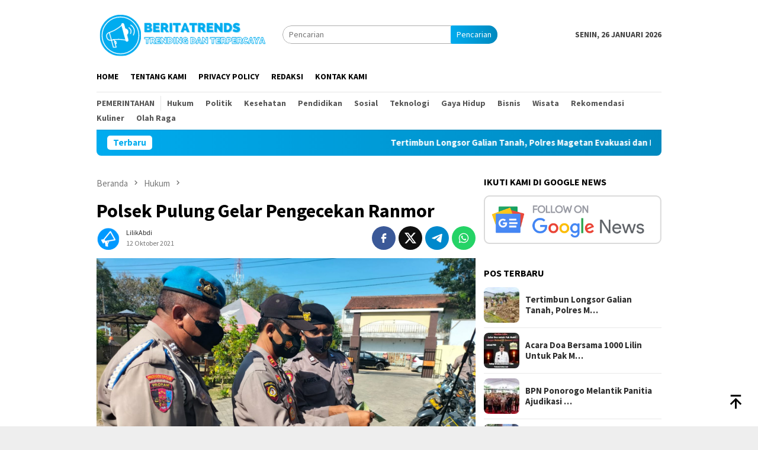

--- FILE ---
content_type: text/html; charset=UTF-8
request_url: https://beritatrends.co.id/polsek-pulung-gelar-pengecekan-ranmor/
body_size: 16249
content:
<!DOCTYPE html>
<html lang="id">
<head itemscope="itemscope" itemtype="http://schema.org/WebSite">
<meta charset="UTF-8">
<meta name="viewport" content="width=device-width, initial-scale=1">
<link rel="profile" href="http://gmpg.org/xfn/11">
<title>Polsek Pulung Gelar Pengecekan Ranmor | BeritaTrends</title>
<meta name="dc.title" content="Polsek Pulung Gelar Pengecekan Ranmor | BeritaTrends">
<meta name="dc.description" content="Kapolsek Pulung Iptu Hariyadi bersama anggota mengecek dan memeriksa kondisi kendaraan dinas Beritatrends, Ponorogo - Kapolsek Pulung Iptu Hariyadi, SH melakukan pemeriksaan dan pengecekan kendaraan dinas baik roda empat maupun roda dua di Mapolsek setempat, Selasa (12/10). &quot;Ada sekitar 13 ranmor dinas terdiri 11 ranmor roda dua dan 2 ranmor&hellip;">
<meta name="dc.relation" content="http://labsuite.elsevier.com/index.html">
<meta name="dc.source" content="https://beritatrends.co.id/">
<meta name="dc.language" content="id_ID">
<meta name="description" content="Kapolsek Pulung Iptu Hariyadi bersama anggota mengecek dan memeriksa kondisi kendaraan dinas Beritatrends, Ponorogo - Kapolsek Pulung Iptu Hariyadi, SH melakukan pemeriksaan dan pengecekan kendaraan dinas baik roda empat maupun roda dua di Mapolsek setempat, Selasa (12/10). &quot;Ada sekitar 13 ranmor dinas terdiri 11 ranmor roda dua dan 2 ranmor&hellip;">
<meta name="robots" content="index, follow, max-snippet:-1, max-image-preview:large, max-video-preview:-1">
<link rel="canonical" href="http://labsuite.elsevier.com/index.html">
<meta property="og:url" content="https://beritatrends.co.id/polsek-pulung-gelar-pengecekan-ranmor/">
<meta property="og:site_name" content="BeritaTrends">
<meta property="og:locale" content="id_ID">
<meta property="og:type" content="article">
<meta property="og:title" content="Polsek Pulung Gelar Pengecekan Ranmor | BeritaTrends">
<meta property="og:description" content="Kapolsek Pulung Iptu Hariyadi bersama anggota mengecek dan memeriksa kondisi kendaraan dinas Beritatrends, Ponorogo - Kapolsek Pulung Iptu Hariyadi, SH melakukan pemeriksaan dan pengecekan kendaraan dinas baik roda empat maupun roda dua di Mapolsek setempat, Selasa (12/10). &quot;Ada sekitar 13 ranmor dinas terdiri 11 ranmor roda dua dan 2 ranmor&hellip;">
<meta property="og:image" content="https://beritatrends.co.id/wp-content/uploads/2021/10/41-min-1.jpg">
<meta property="og:image:secure_url" content="https://beritatrends.co.id/wp-content/uploads/2021/10/41-min-1.jpg">
<meta property="og:image:width" content="1600">
<meta property="og:image:height" content="1200">
<meta name="twitter:card" content="summary">
<meta name="twitter:title" content="Polsek Pulung Gelar Pengecekan Ranmor | BeritaTrends">
<meta name="twitter:description" content="Kapolsek Pulung Iptu Hariyadi bersama anggota mengecek dan memeriksa kondisi kendaraan dinas Beritatrends, Ponorogo - Kapolsek Pulung Iptu Hariyadi, SH melakukan pemeriksaan dan pengecekan kendaraan dinas baik roda empat maupun roda dua di Mapolsek setempat, Selasa (12/10). &quot;Ada sekitar 13 ranmor dinas terdiri 11 ranmor roda dua dan 2 ranmor&hellip;">
<meta name="twitter:image" content="https://beritatrends.co.id/wp-content/uploads/2021/10/41-min-1.jpg">
<link rel='dns-prefetch' href='//fonts.googleapis.com' />
<script type="application/ld+json">{"@context":"https:\/\/schema.org\/","@type":"Article","datePublished":"2021-10-12T16:42:46+07:00","dateModified":"2023-06-06T02:25:14+07:00","mainEntityOfPage":{"@type":"WebPage","@id":"http:\/\/labsuite.elsevier.com\/index.html"},"author":{"@type":"Person","name":"LilikAbdi","url":"https:\/\/beritatrends.co.id\/"},"description":"Kapolsek Pulung Iptu Hariyadi bersama anggota mengecek dan memeriksa kondisi kendaraan dinas Beritatrends, Ponorogo &#8211;&nbsp;[&hellip;]"}</script>
<link rel="alternate" title="oEmbed (JSON)" type="application/json+oembed" href="https://beritatrends.co.id/wp-json/oembed/1.0/embed?url=https%3A%2F%2Fberitatrends.co.id%2Fpolsek-pulung-gelar-pengecekan-ranmor%2F" />
<link rel="alternate" title="oEmbed (XML)" type="text/xml+oembed" href="https://beritatrends.co.id/wp-json/oembed/1.0/embed?url=https%3A%2F%2Fberitatrends.co.id%2Fpolsek-pulung-gelar-pengecekan-ranmor%2F&#038;format=xml" />
<style id='wp-img-auto-sizes-contain-inline-css' type='text/css'>
img:is([sizes=auto i],[sizes^="auto," i]){contain-intrinsic-size:3000px 1500px}
/*# sourceURL=wp-img-auto-sizes-contain-inline-css */
</style>
<!-- <link rel='stylesheet' id='contact-form-7-css' href='https://beritatrends.co.id/wp-content/plugins/contact-form-7/includes/css/styles.css?ver=6.1.4' type='text/css' media='all' /> -->
<!-- <link rel='stylesheet' id='gn-frontend-gnfollow-style-css' href='https://beritatrends.co.id/wp-content/plugins/gn-publisher/assets/css/gn-frontend-gnfollow.min.css?ver=1.5.25' type='text/css' media='all' /> -->
<link rel="stylesheet" type="text/css" href="//beritatrends.co.id/wp-content/cache/wpfc-minified/6y6kp58i/640ru.css" media="all"/>
<link rel='stylesheet' id='bloggingpro-fonts-css' href='https://fonts.googleapis.com/css?family=Source+Sans+Pro%3Aregular%2Citalic%2C700%2C300%26subset%3Dlatin%2C&#038;ver=1.4.1' type='text/css' media='all' />
<!-- <link rel='stylesheet' id='bloggingpro-style-css' href='https://beritatrends.co.id/wp-content/themes/bloggingpro/style.css?ver=1.4.1' type='text/css' media='all' /> -->
<link rel="stylesheet" type="text/css" href="//beritatrends.co.id/wp-content/cache/wpfc-minified/14oawoq8/640ru.css" media="all"/>
<style id='bloggingpro-style-inline-css' type='text/css'>
kbd,a.button,button,.button,button.button,input[type="button"],input[type="reset"],input[type="submit"],.tagcloud a,ul.page-numbers li a.prev.page-numbers,ul.page-numbers li a.next.page-numbers,ul.page-numbers li span.page-numbers,.page-links > .page-link-number,.cat-links ul li a,.entry-footer .tag-text,.gmr-recentposts-widget li.listpost-gallery .gmr-rp-content .gmr-metacontent .cat-links-content a,.page-links > .post-page-numbers.current span,ol.comment-list li div.reply a,#cancel-comment-reply-link,.entry-footer .tags-links a:hover,.gmr-topnotification{background-color:#00acef;}#primary-menu > li ul .current-menu-item > a,#primary-menu .sub-menu > li:hover > a,.cat-links-content a,.tagcloud li:before,a:hover,a:focus,a:active,.gmr-ontop:hover path,#navigationamp button.close-topnavmenu-wrap,.sidr a#sidr-id-close-topnavmenu-button,.sidr-class-menu-item i._mi,.sidr-class-menu-item img._mi,.text-marquee{color:#00acef;}.widget-title:after,a.button,button,.button,button.button,input[type="button"],input[type="reset"],input[type="submit"],.tagcloud a,.sticky .gmr-box-content,.bypostauthor > .comment-body,.gmr-ajax-loader div:nth-child(1),.gmr-ajax-loader div:nth-child(2),.entry-footer .tags-links a:hover{border-color:#00acef;}a,.gmr-ontop path{color:#2E2E2E;}.entry-content-single p a{color:#00acef;}body{color:#444444;font-family:"Source Sans Pro","Helvetica Neue",sans-serif;font-weight:500;font-size:14px;}.site-header{-webkit-background-size:auto;-moz-background-size:auto;-o-background-size:auto;background-size:auto;background-repeat:repeat;background-position:center top;background-attachment:scroll;}.site-header,.gmr-verytopbanner{background-color:#ffffff;}.site-title a{color:#0e60ff;}.site-description{color:#999999;}.top-header{background-color:#ffffff;}#gmr-responsive-menu,.gmr-mainmenu #primary-menu > li > a,.search-trigger .gmr-icon{color:#000000;}.gmr-mainmenu #primary-menu > li.menu-border > a span,.gmr-mainmenu #primary-menu > li.page_item_has_children > a:after,.gmr-mainmenu #primary-menu > li.menu-item-has-children > a:after,.gmr-mainmenu #primary-menu .sub-menu > li.page_item_has_children > a:after,.gmr-mainmenu #primary-menu .sub-menu > li.menu-item-has-children > a:after{border-color:#000000;}#gmr-responsive-menu:hover,.gmr-mainmenu #primary-menu > li:hover > a,.gmr-mainmenu #primary-menu > .current-menu-item > a,.gmr-mainmenu #primary-menu .current-menu-ancestor > a,.gmr-mainmenu #primary-menu .current_page_item > a,.gmr-mainmenu #primary-menu .current_page_ancestor > a,.search-trigger .gmr-icon:hover{color:#0e60ff;}.gmr-mainmenu #primary-menu > li.menu-border:hover > a span,.gmr-mainmenu #primary-menu > li.menu-border.current-menu-item > a span,.gmr-mainmenu #primary-menu > li.menu-border.current-menu-ancestor > a span,.gmr-mainmenu #primary-menu > li.menu-border.current_page_item > a span,.gmr-mainmenu #primary-menu > li.menu-border.current_page_ancestor > a span,.gmr-mainmenu #primary-menu > li.page_item_has_children:hover > a:after,.gmr-mainmenu #primary-menu > li.menu-item-has-children:hover > a:after,.gmr-mainmenu #primary-menu .sub-menu > li.page_item_has_children:hover > a:after,.gmr-mainmenu #primary-menu .sub-menu > li.menu-item-has-children:hover > a:after{border-color:#0e60ff;}.secondwrap-menu .gmr-mainmenu #primary-menu > li > a,.secondwrap-menu .search-trigger .gmr-icon{color:#555555;}#primary-menu > li.menu-border > a span{border-color:#555555;}.secondwrap-menu .gmr-mainmenu #primary-menu > li:hover > a,.secondwrap-menu .gmr-mainmenu #primary-menu > .current-menu-item > a,.secondwrap-menu .gmr-mainmenu #primary-menu .current-menu-ancestor > a,.secondwrap-menu .gmr-mainmenu #primary-menu .current_page_item > a,.secondwrap-menu .gmr-mainmenu #primary-menu .current_page_ancestor > a,.secondwrap-menu .gmr-mainmenu #primary-menu > li.page_item_has_children:hover > a:after,.secondwrap-menu .gmr-mainmenu #primary-menu > li.menu-item-has-children:hover > a:after,.secondwrap-menu .gmr-mainmenu #primary-menu .sub-menu > li.page_item_has_children:hover > a:after,.secondwrap-menu .gmr-mainmenu #primary-menu .sub-menu > li.menu-item-has-children:hover > a:after,.secondwrap-menu .search-trigger .gmr-icon:hover{color:#1e73be;}.secondwrap-menu .gmr-mainmenu #primary-menu > li.menu-border:hover > a span,.secondwrap-menu .gmr-mainmenu #primary-menu > li.menu-border.current-menu-item > a span,.secondwrap-menu .gmr-mainmenu #primary-menu > li.menu-border.current-menu-ancestor > a span,.secondwrap-menu .gmr-mainmenu #primary-menu > li.menu-border.current_page_item > a span,.secondwrap-menu .gmr-mainmenu #primary-menu > li.menu-border.current_page_ancestor > a span,.secondwrap-menu .gmr-mainmenu #primary-menu > li.page_item_has_children:hover > a:after,.secondwrap-menu .gmr-mainmenu #primary-menu > li.menu-item-has-children:hover > a:after,.secondwrap-menu .gmr-mainmenu #primary-menu .sub-menu > li.page_item_has_children:hover > a:after,.secondwrap-menu .gmr-mainmenu #primary-menu .sub-menu > li.menu-item-has-children:hover > a:after{border-color:#1e73be;}h1,h2,h3,h4,h5,h6,.h1,.h2,.h3,.h4,.h5,.h6,.site-title,#primary-menu > li > a,.gmr-rp-biglink a,.gmr-rp-link a,.gmr-gallery-related ul li p a{font-family:"Source Sans Pro","Helvetica Neue",sans-serif;}.entry-main-single,.entry-main-single p{font-size:16px;}h1.title,h1.entry-title{font-size:32px;}h2.entry-title{font-size:18px;}.footer-container{background-color:#F5F5F5;}.widget-footer,.content-footer,.site-footer,.content-footer h3.widget-title{color:#B4B4B4;}.widget-footer a,.content-footer a,.site-footer a{color:#565656;}.widget-footer a:hover,.content-footer a:hover,.site-footer a:hover{color:#0e60ff;}
/*# sourceURL=bloggingpro-style-inline-css */
</style>
<script src="https://cdn.onesignal.com/sdks/web/v16/OneSignalSDK.page.js" defer></script>
<script>
window.OneSignalDeferred = window.OneSignalDeferred || [];
OneSignalDeferred.push(async function(OneSignal) {
await OneSignal.init({
appId: "b0d08a73-1e43-47fe-a63a-959308deebf1",
serviceWorkerOverrideForTypical: true,
path: "https://beritatrends.co.id/wp-content/plugins/onesignal-free-web-push-notifications/sdk_files/",
serviceWorkerParam: { scope: "/wp-content/plugins/onesignal-free-web-push-notifications/sdk_files/push/onesignal/" },
serviceWorkerPath: "OneSignalSDKWorker.js",
});
});
// Unregister the legacy OneSignal service worker to prevent scope conflicts
if (navigator.serviceWorker) {
navigator.serviceWorker.getRegistrations().then((registrations) => {
// Iterate through all registered service workers
registrations.forEach((registration) => {
// Check the script URL to identify the specific service worker
if (registration.active && registration.active.scriptURL.includes('OneSignalSDKWorker.js.php')) {
// Unregister the service worker
registration.unregister().then((success) => {
if (success) {
console.log('OneSignalSW: Successfully unregistered:', registration.active.scriptURL);
} else {
console.log('OneSignalSW: Failed to unregister:', registration.active.scriptURL);
}
});
}
});
}).catch((error) => {
console.error('Error fetching service worker registrations:', error);
});
}
</script>
<link rel="pingback" href="https://beritatrends.co.id/xmlrpc.php"><script async src="https://pagead2.googlesyndication.com/pagead/js/adsbygoogle.js?client=ca-pub-3768837752808980"
crossorigin="anonymous"></script><link rel="icon" href="https://beritatrends.co.id/wp-content/uploads/2021/01/cropped-icon-60x60.png" sizes="32x32" />
<link rel="icon" href="https://beritatrends.co.id/wp-content/uploads/2021/01/cropped-icon.png" sizes="192x192" />
<link rel="apple-touch-icon" href="https://beritatrends.co.id/wp-content/uploads/2021/01/cropped-icon.png" />
<meta name="msapplication-TileImage" content="https://beritatrends.co.id/wp-content/uploads/2021/01/cropped-icon.png" />
<script async src='https://www.googletagmanager.com/gtag/js?id=G-X726BVTK13'></script><script>
window.dataLayer = window.dataLayer || [];
function gtag(){dataLayer.push(arguments);}gtag('js', new Date());
gtag('set', 'cookie_domain', 'auto');
gtag('set', 'cookie_flags', 'SameSite=None;Secure');
gtag('config', 'G-X726BVTK13' , {});
</script>
<style id='global-styles-inline-css' type='text/css'>
:root{--wp--preset--aspect-ratio--square: 1;--wp--preset--aspect-ratio--4-3: 4/3;--wp--preset--aspect-ratio--3-4: 3/4;--wp--preset--aspect-ratio--3-2: 3/2;--wp--preset--aspect-ratio--2-3: 2/3;--wp--preset--aspect-ratio--16-9: 16/9;--wp--preset--aspect-ratio--9-16: 9/16;--wp--preset--color--black: #000000;--wp--preset--color--cyan-bluish-gray: #abb8c3;--wp--preset--color--white: #ffffff;--wp--preset--color--pale-pink: #f78da7;--wp--preset--color--vivid-red: #cf2e2e;--wp--preset--color--luminous-vivid-orange: #ff6900;--wp--preset--color--luminous-vivid-amber: #fcb900;--wp--preset--color--light-green-cyan: #7bdcb5;--wp--preset--color--vivid-green-cyan: #00d084;--wp--preset--color--pale-cyan-blue: #8ed1fc;--wp--preset--color--vivid-cyan-blue: #0693e3;--wp--preset--color--vivid-purple: #9b51e0;--wp--preset--gradient--vivid-cyan-blue-to-vivid-purple: linear-gradient(135deg,rgb(6,147,227) 0%,rgb(155,81,224) 100%);--wp--preset--gradient--light-green-cyan-to-vivid-green-cyan: linear-gradient(135deg,rgb(122,220,180) 0%,rgb(0,208,130) 100%);--wp--preset--gradient--luminous-vivid-amber-to-luminous-vivid-orange: linear-gradient(135deg,rgb(252,185,0) 0%,rgb(255,105,0) 100%);--wp--preset--gradient--luminous-vivid-orange-to-vivid-red: linear-gradient(135deg,rgb(255,105,0) 0%,rgb(207,46,46) 100%);--wp--preset--gradient--very-light-gray-to-cyan-bluish-gray: linear-gradient(135deg,rgb(238,238,238) 0%,rgb(169,184,195) 100%);--wp--preset--gradient--cool-to-warm-spectrum: linear-gradient(135deg,rgb(74,234,220) 0%,rgb(151,120,209) 20%,rgb(207,42,186) 40%,rgb(238,44,130) 60%,rgb(251,105,98) 80%,rgb(254,248,76) 100%);--wp--preset--gradient--blush-light-purple: linear-gradient(135deg,rgb(255,206,236) 0%,rgb(152,150,240) 100%);--wp--preset--gradient--blush-bordeaux: linear-gradient(135deg,rgb(254,205,165) 0%,rgb(254,45,45) 50%,rgb(107,0,62) 100%);--wp--preset--gradient--luminous-dusk: linear-gradient(135deg,rgb(255,203,112) 0%,rgb(199,81,192) 50%,rgb(65,88,208) 100%);--wp--preset--gradient--pale-ocean: linear-gradient(135deg,rgb(255,245,203) 0%,rgb(182,227,212) 50%,rgb(51,167,181) 100%);--wp--preset--gradient--electric-grass: linear-gradient(135deg,rgb(202,248,128) 0%,rgb(113,206,126) 100%);--wp--preset--gradient--midnight: linear-gradient(135deg,rgb(2,3,129) 0%,rgb(40,116,252) 100%);--wp--preset--font-size--small: 13px;--wp--preset--font-size--medium: 20px;--wp--preset--font-size--large: 36px;--wp--preset--font-size--x-large: 42px;--wp--preset--spacing--20: 0.44rem;--wp--preset--spacing--30: 0.67rem;--wp--preset--spacing--40: 1rem;--wp--preset--spacing--50: 1.5rem;--wp--preset--spacing--60: 2.25rem;--wp--preset--spacing--70: 3.38rem;--wp--preset--spacing--80: 5.06rem;--wp--preset--shadow--natural: 6px 6px 9px rgba(0, 0, 0, 0.2);--wp--preset--shadow--deep: 12px 12px 50px rgba(0, 0, 0, 0.4);--wp--preset--shadow--sharp: 6px 6px 0px rgba(0, 0, 0, 0.2);--wp--preset--shadow--outlined: 6px 6px 0px -3px rgb(255, 255, 255), 6px 6px rgb(0, 0, 0);--wp--preset--shadow--crisp: 6px 6px 0px rgb(0, 0, 0);}:where(.is-layout-flex){gap: 0.5em;}:where(.is-layout-grid){gap: 0.5em;}body .is-layout-flex{display: flex;}.is-layout-flex{flex-wrap: wrap;align-items: center;}.is-layout-flex > :is(*, div){margin: 0;}body .is-layout-grid{display: grid;}.is-layout-grid > :is(*, div){margin: 0;}:where(.wp-block-columns.is-layout-flex){gap: 2em;}:where(.wp-block-columns.is-layout-grid){gap: 2em;}:where(.wp-block-post-template.is-layout-flex){gap: 1.25em;}:where(.wp-block-post-template.is-layout-grid){gap: 1.25em;}.has-black-color{color: var(--wp--preset--color--black) !important;}.has-cyan-bluish-gray-color{color: var(--wp--preset--color--cyan-bluish-gray) !important;}.has-white-color{color: var(--wp--preset--color--white) !important;}.has-pale-pink-color{color: var(--wp--preset--color--pale-pink) !important;}.has-vivid-red-color{color: var(--wp--preset--color--vivid-red) !important;}.has-luminous-vivid-orange-color{color: var(--wp--preset--color--luminous-vivid-orange) !important;}.has-luminous-vivid-amber-color{color: var(--wp--preset--color--luminous-vivid-amber) !important;}.has-light-green-cyan-color{color: var(--wp--preset--color--light-green-cyan) !important;}.has-vivid-green-cyan-color{color: var(--wp--preset--color--vivid-green-cyan) !important;}.has-pale-cyan-blue-color{color: var(--wp--preset--color--pale-cyan-blue) !important;}.has-vivid-cyan-blue-color{color: var(--wp--preset--color--vivid-cyan-blue) !important;}.has-vivid-purple-color{color: var(--wp--preset--color--vivid-purple) !important;}.has-black-background-color{background-color: var(--wp--preset--color--black) !important;}.has-cyan-bluish-gray-background-color{background-color: var(--wp--preset--color--cyan-bluish-gray) !important;}.has-white-background-color{background-color: var(--wp--preset--color--white) !important;}.has-pale-pink-background-color{background-color: var(--wp--preset--color--pale-pink) !important;}.has-vivid-red-background-color{background-color: var(--wp--preset--color--vivid-red) !important;}.has-luminous-vivid-orange-background-color{background-color: var(--wp--preset--color--luminous-vivid-orange) !important;}.has-luminous-vivid-amber-background-color{background-color: var(--wp--preset--color--luminous-vivid-amber) !important;}.has-light-green-cyan-background-color{background-color: var(--wp--preset--color--light-green-cyan) !important;}.has-vivid-green-cyan-background-color{background-color: var(--wp--preset--color--vivid-green-cyan) !important;}.has-pale-cyan-blue-background-color{background-color: var(--wp--preset--color--pale-cyan-blue) !important;}.has-vivid-cyan-blue-background-color{background-color: var(--wp--preset--color--vivid-cyan-blue) !important;}.has-vivid-purple-background-color{background-color: var(--wp--preset--color--vivid-purple) !important;}.has-black-border-color{border-color: var(--wp--preset--color--black) !important;}.has-cyan-bluish-gray-border-color{border-color: var(--wp--preset--color--cyan-bluish-gray) !important;}.has-white-border-color{border-color: var(--wp--preset--color--white) !important;}.has-pale-pink-border-color{border-color: var(--wp--preset--color--pale-pink) !important;}.has-vivid-red-border-color{border-color: var(--wp--preset--color--vivid-red) !important;}.has-luminous-vivid-orange-border-color{border-color: var(--wp--preset--color--luminous-vivid-orange) !important;}.has-luminous-vivid-amber-border-color{border-color: var(--wp--preset--color--luminous-vivid-amber) !important;}.has-light-green-cyan-border-color{border-color: var(--wp--preset--color--light-green-cyan) !important;}.has-vivid-green-cyan-border-color{border-color: var(--wp--preset--color--vivid-green-cyan) !important;}.has-pale-cyan-blue-border-color{border-color: var(--wp--preset--color--pale-cyan-blue) !important;}.has-vivid-cyan-blue-border-color{border-color: var(--wp--preset--color--vivid-cyan-blue) !important;}.has-vivid-purple-border-color{border-color: var(--wp--preset--color--vivid-purple) !important;}.has-vivid-cyan-blue-to-vivid-purple-gradient-background{background: var(--wp--preset--gradient--vivid-cyan-blue-to-vivid-purple) !important;}.has-light-green-cyan-to-vivid-green-cyan-gradient-background{background: var(--wp--preset--gradient--light-green-cyan-to-vivid-green-cyan) !important;}.has-luminous-vivid-amber-to-luminous-vivid-orange-gradient-background{background: var(--wp--preset--gradient--luminous-vivid-amber-to-luminous-vivid-orange) !important;}.has-luminous-vivid-orange-to-vivid-red-gradient-background{background: var(--wp--preset--gradient--luminous-vivid-orange-to-vivid-red) !important;}.has-very-light-gray-to-cyan-bluish-gray-gradient-background{background: var(--wp--preset--gradient--very-light-gray-to-cyan-bluish-gray) !important;}.has-cool-to-warm-spectrum-gradient-background{background: var(--wp--preset--gradient--cool-to-warm-spectrum) !important;}.has-blush-light-purple-gradient-background{background: var(--wp--preset--gradient--blush-light-purple) !important;}.has-blush-bordeaux-gradient-background{background: var(--wp--preset--gradient--blush-bordeaux) !important;}.has-luminous-dusk-gradient-background{background: var(--wp--preset--gradient--luminous-dusk) !important;}.has-pale-ocean-gradient-background{background: var(--wp--preset--gradient--pale-ocean) !important;}.has-electric-grass-gradient-background{background: var(--wp--preset--gradient--electric-grass) !important;}.has-midnight-gradient-background{background: var(--wp--preset--gradient--midnight) !important;}.has-small-font-size{font-size: var(--wp--preset--font-size--small) !important;}.has-medium-font-size{font-size: var(--wp--preset--font-size--medium) !important;}.has-large-font-size{font-size: var(--wp--preset--font-size--large) !important;}.has-x-large-font-size{font-size: var(--wp--preset--font-size--x-large) !important;}
/*# sourceURL=global-styles-inline-css */
</style>
</head>
<body class="wp-singular post-template-default single single-post postid-4066 single-format-standard wp-theme-bloggingpro gmr-theme idtheme kentooz gmr-no-sticky group-blog" itemscope="itemscope" itemtype="http://schema.org/WebPage">
<div id="full-container">
<a class="skip-link screen-reader-text" href="#main">Loncat ke konten</a>
<div class="gmr-verytopbanner text-center"><div class="container"><script async src="https://pagead2.googlesyndication.com/pagead/js/adsbygoogle.js?client=ca-pub-3768837752808980"
crossorigin="anonymous"></script></div></div>
<header id="masthead" class="site-header" role="banner" itemscope="itemscope" itemtype="http://schema.org/WPHeader">
<div class="container">
<div class="clearfix gmr-headwrapper">
<div class="list-table clearfix">
<div class="table-row">
<div class="table-cell onlymobile-menu">
<a id="gmr-responsive-menu" href="#menus" rel="nofollow" title="Menu Mobile"><svg xmlns="http://www.w3.org/2000/svg" xmlns:xlink="http://www.w3.org/1999/xlink" aria-hidden="true" role="img" width="1em" height="1em" preserveAspectRatio="xMidYMid meet" viewBox="0 0 24 24"><path d="M3 6h18v2H3V6m0 5h18v2H3v-2m0 5h18v2H3v-2z" fill="currentColor"/></svg><span class="screen-reader-text">Menu Mobile</span></a>
</div>
<div class="close-topnavmenu-wrap"><a id="close-topnavmenu-button" rel="nofollow" href="#"><svg xmlns="http://www.w3.org/2000/svg" xmlns:xlink="http://www.w3.org/1999/xlink" aria-hidden="true" role="img" width="1em" height="1em" preserveAspectRatio="xMidYMid meet" viewBox="0 0 24 24"><path d="M12 20c-4.41 0-8-3.59-8-8s3.59-8 8-8s8 3.59 8 8s-3.59 8-8 8m0-18C6.47 2 2 6.47 2 12s4.47 10 10 10s10-4.47 10-10S17.53 2 12 2m2.59 6L12 10.59L9.41 8L8 9.41L10.59 12L8 14.59L9.41 16L12 13.41L14.59 16L16 14.59L13.41 12L16 9.41L14.59 8z" fill="currentColor"/></svg></a></div>
<div class="table-cell gmr-logo">
<div class="logo-wrap">
<a href="https://beritatrends.co.id/" class="custom-logo-link" itemprop="url" title="BeritaTrends">
<img src="https://beritatrends.co.id/wp-content/uploads/2021/08/Beritatrends1.png" alt="BeritaTrends" title="BeritaTrends" />
</a>
</div>
</div>
<div class="table-cell search">
<a id="search-menu-button-top" class="responsive-searchbtn pull-right" href="#" rel="nofollow"><svg xmlns="http://www.w3.org/2000/svg" xmlns:xlink="http://www.w3.org/1999/xlink" aria-hidden="true" role="img" width="1em" height="1em" preserveAspectRatio="xMidYMid meet" viewBox="0 0 24 24"><g fill="none"><path d="M21 21l-4.486-4.494M19 10.5a8.5 8.5 0 1 1-17 0a8.5 8.5 0 0 1 17 0z" stroke="currentColor" stroke-width="2" stroke-linecap="round"/></g></svg></a>
<form method="get" id="search-topsearchform-container" class="gmr-searchform searchform topsearchform" action="https://beritatrends.co.id/">
<input type="text" name="s" id="s" placeholder="Pencarian" />
<button type="submit" class="topsearch-submit">Pencarian</button>
</form>
</div>
<div class="table-cell gmr-table-date">
<span class="gmr-top-date pull-right" data-lang="id"></span>
</div>
</div>
</div>
</div>
</div><!-- .container -->
</header><!-- #masthead -->
<div class="top-header">
<div class="container">
<div class="gmr-menuwrap mainwrap-menu clearfix">
<nav id="site-navigation" class="gmr-mainmenu" role="navigation" itemscope="itemscope" itemtype="http://schema.org/SiteNavigationElement">
<ul id="primary-menu" class="menu"><li class="menu-item menu-item-type-menulogo-btn gmr-menulogo-btn"><a href="https://beritatrends.co.id/" id="menulogo-button" itemprop="url" title="BeritaTrends"><img src="https://beritatrends.co.id/wp-content/uploads/2021/01/icon.png" alt="BeritaTrends" title="BeritaTrends" itemprop="image" /></a></li><li id="menu-item-155" class="menu-item menu-item-type-custom menu-item-object-custom menu-item-home menu-item-155"><a href="https://beritatrends.co.id" itemprop="url"><span itemprop="name">Home</span></a></li>
<li id="menu-item-162" class="menu-item menu-item-type-post_type menu-item-object-page menu-item-162"><a href="https://beritatrends.co.id/tentang-kami/" itemprop="url"><span itemprop="name">Tentang Kami</span></a></li>
<li id="menu-item-142" class="menu-item menu-item-type-post_type menu-item-object-page menu-item-142"><a href="https://beritatrends.co.id/privacy-policy/" itemprop="url"><span itemprop="name">Privacy Policy</span></a></li>
<li id="menu-item-592" class="menu-item menu-item-type-post_type menu-item-object-page menu-item-592"><a href="https://beritatrends.co.id/redaksi/" itemprop="url"><span itemprop="name">Redaksi</span></a></li>
<li id="menu-item-151" class="menu-item menu-item-type-post_type menu-item-object-page menu-item-151"><a href="https://beritatrends.co.id/kontak-kami/" itemprop="url"><span itemprop="name">Kontak Kami</span></a></li>
<li class="menu-item menu-item-type-search-btn gmr-search-btn pull-right"><a id="search-menu-button" href="#" rel="nofollow"><svg xmlns="http://www.w3.org/2000/svg" xmlns:xlink="http://www.w3.org/1999/xlink" aria-hidden="true" role="img" width="1em" height="1em" preserveAspectRatio="xMidYMid meet" viewBox="0 0 24 24"><g fill="none"><path d="M21 21l-4.486-4.494M19 10.5a8.5 8.5 0 1 1-17 0a8.5 8.5 0 0 1 17 0z" stroke="currentColor" stroke-width="2" stroke-linecap="round"/></g></svg></a><div class="search-dropdown search" id="search-dropdown-container"><form method="get" class="gmr-searchform searchform" action="https://beritatrends.co.id/"><input type="text" name="s" id="s" placeholder="Pencarian" /></form></div></li></ul>		</nav><!-- #site-navigation -->
</div>
<div class="gmr-menuwrap secondwrap-menu clearfix">
<nav id="site-navigation" class="gmr-mainmenu" role="navigation" itemscope="itemscope" itemtype="http://schema.org/SiteNavigationElement">
<ul id="primary-menu" class="menu"><li id="menu-item-357" class="menu-item menu-item-type-taxonomy menu-item-object-category menu-item-357"><a href="https://beritatrends.co.id/pemerintahan/" itemprop="url"><span itemprop="name">Pemerintahan</span></a></li>
<li id="menu-item-386" class="menu-item menu-item-type-taxonomy menu-item-object-category current-post-ancestor current-menu-parent current-post-parent menu-item-386"><a href="https://beritatrends.co.id/hukum/" itemprop="url"><span itemprop="name">Hukum</span></a></li>
<li id="menu-item-586" class="menu-item menu-item-type-taxonomy menu-item-object-category menu-item-586"><a href="https://beritatrends.co.id/politik/" itemprop="url"><span itemprop="name">Politik</span></a></li>
<li id="menu-item-354" class="menu-item menu-item-type-taxonomy menu-item-object-category menu-item-354"><a href="https://beritatrends.co.id/kesehatan/" itemprop="url"><span itemprop="name">Kesehatan</span></a></li>
<li id="menu-item-391" class="menu-item menu-item-type-taxonomy menu-item-object-category menu-item-391"><a href="https://beritatrends.co.id/pendidikan/" itemprop="url"><span itemprop="name">Pendidikan</span></a></li>
<li id="menu-item-429" class="menu-item menu-item-type-taxonomy menu-item-object-category menu-item-429"><a href="https://beritatrends.co.id/sosial/" itemprop="url"><span itemprop="name">Sosial</span></a></li>
<li id="menu-item-353" class="menu-item menu-item-type-taxonomy menu-item-object-category menu-item-353"><a href="https://beritatrends.co.id/teknologi/" itemprop="url"><span itemprop="name">Teknologi</span></a></li>
<li id="menu-item-355" class="menu-item menu-item-type-taxonomy menu-item-object-category menu-item-355"><a href="https://beritatrends.co.id/gaya-hidup/" itemprop="url"><span itemprop="name">Gaya Hidup</span></a></li>
<li id="menu-item-356" class="menu-item menu-item-type-taxonomy menu-item-object-category menu-item-356"><a href="https://beritatrends.co.id/bisnis/" itemprop="url"><span itemprop="name">Bisnis</span></a></li>
<li id="menu-item-587" class="menu-item menu-item-type-taxonomy menu-item-object-category menu-item-587"><a href="https://beritatrends.co.id/wisata/" itemprop="url"><span itemprop="name">Wisata</span></a></li>
<li id="menu-item-505" class="menu-item menu-item-type-taxonomy menu-item-object-category menu-item-505"><a href="https://beritatrends.co.id/rekomendasi/" itemprop="url"><span itemprop="name">Rekomendasi</span></a></li>
<li id="menu-item-1175" class="menu-item menu-item-type-taxonomy menu-item-object-category menu-item-1175"><a href="https://beritatrends.co.id/kuliner/" itemprop="url"><span itemprop="name">Kuliner</span></a></li>
<li id="menu-item-7418" class="menu-item menu-item-type-taxonomy menu-item-object-category menu-item-7418"><a href="https://beritatrends.co.id/olah-raga/" itemprop="url"><span itemprop="name">Olah Raga</span></a></li>
</ul>		</nav><!-- #site-navigation -->
</div>
</div><!-- .container -->
</div><!-- .top-header -->
<div class="site inner-wrap" id="site-container">
<div class="container"><div class="gmr-topnotification"><div class="wrap-marquee"><div class="text-marquee">Terbaru</div><span class="marquee">				<a href="https://beritatrends.co.id/tertimbun-longsor-galian-tanah-polres-magetan-evakuasi-dan-identifikasi-korban-di-maospati/" class="gmr-recent-marquee" title="Tertimbun Longsor Galian Tanah, Polres Magetan Evakuasi dan Identifikasi Korban di Maospati">Tertimbun Longsor Galian Tanah, Polres Magetan Evakuasi dan Identifikasi Korban di Maospati</a>
<a href="https://beritatrends.co.id/acara-doa-bersama-1000-lilin-untuk-pak-maidi/" class="gmr-recent-marquee" title="Acara Doa Bersama 1000 Lilin Untuk Pak Maidi   ">Acara Doa Bersama 1000 Lilin Untuk Pak Maidi   </a>
<a href="https://beritatrends.co.id/bpn-ponorogo-melantik-panitia-ajudikasi-progam-ptsl/" class="gmr-recent-marquee" title="BPN Ponorogo Melantik Panitia Ajudikasi Progam PTSL">BPN Ponorogo Melantik Panitia Ajudikasi Progam PTSL</a>
<a href="https://beritatrends.co.id/mutasi-jabatan-di-pemkab-magetan-ormas-oi-nyatakan-sikap-tolak-jual-beli-jabatan/" class="gmr-recent-marquee" title="Mutasi Jabatan di Pemkab Magetan, Ormas Oi Nyatakan Sikap Tolak Jual Beli Jabatan">Mutasi Jabatan di Pemkab Magetan, Ormas Oi Nyatakan Sikap Tolak Jual Beli Jabatan</a>
<a href="https://beritatrends.co.id/pohon-tumbang-tutup-jalur-sarangan-cemorosewu-polisi-bersama-bpbd-dan-warga-gerak-cepat-lakukan-evakuasi/" class="gmr-recent-marquee" title="Pohon Tumbang Tutup Jalur Sarangan–Cemorosewu, Polisi Bersama BPBD dan Warga Gerak Cepat Lakukan Evakuasi">Pohon Tumbang Tutup Jalur Sarangan–Cemorosewu, Polisi Bersama BPBD dan Warga Gerak Cepat Lakukan Evakuasi</a>
</span></div></div></div>
<div class="gmr-topbanner text-center"><div class="container"><script async src="https://pagead2.googlesyndication.com/pagead/js/adsbygoogle.js?client=ca-pub-3768837752808980"
crossorigin="anonymous"></script></div></div>
<div id="content" class="gmr-content">
<div class="container">
<div class="row">
<div id="primary" class="col-md-main">
<div class="content-area gmr-single-wrap">
<div class="breadcrumbs" itemscope itemtype="https://schema.org/BreadcrumbList">
<span class="first-item" itemprop="itemListElement" itemscope itemtype="https://schema.org/ListItem">
<a itemscope itemtype="https://schema.org/WebPage" itemprop="item" itemid="https://beritatrends.co.id/" href="https://beritatrends.co.id/">
<span itemprop="name">Beranda</span>
</a>
<span itemprop="position" content="1"></span>
</span>
<span class="separator"><svg xmlns="http://www.w3.org/2000/svg" xmlns:xlink="http://www.w3.org/1999/xlink" aria-hidden="true" role="img" width="1em" height="1em" preserveAspectRatio="xMidYMid meet" viewBox="0 0 24 24"><path d="M8.59 16.59L13.17 12L8.59 7.41L10 6l6 6l-6 6l-1.41-1.41z" fill="currentColor"/></svg></span>
<span class="0-item" itemprop="itemListElement" itemscope itemtype="http://schema.org/ListItem">
<a itemscope itemtype="https://schema.org/WebPage" itemprop="item" itemid="https://beritatrends.co.id/hukum/" href="https://beritatrends.co.id/hukum/">
<span itemprop="name">Hukum</span>
</a>
<span itemprop="position" content="2"></span>
</span>
<span class="separator"><svg xmlns="http://www.w3.org/2000/svg" xmlns:xlink="http://www.w3.org/1999/xlink" aria-hidden="true" role="img" width="1em" height="1em" preserveAspectRatio="xMidYMid meet" viewBox="0 0 24 24"><path d="M8.59 16.59L13.17 12L8.59 7.41L10 6l6 6l-6 6l-1.41-1.41z" fill="currentColor"/></svg></span>
<span class="last-item" itemscope itemtype="https://schema.org/ListItem">
<span itemprop="name">Polsek Pulung Gelar Pengecekan Ranmor</span>
<span itemprop="position" content="3"></span>
</span>
</div>
<main id="main" class="site-main" role="main">
<div class="inner-container">
<article id="post-4066" class="post-4066 post type-post status-publish format-standard has-post-thumbnail hentry category-hukum newstopic-polisi-pemeriksaan newstopic-ponorogoranmor" itemscope="itemscope" itemtype="http://schema.org/CreativeWork">
<div class="gmr-box-content gmr-single">
<header class="entry-header">
<h1 class="entry-title" itemprop="headline">Polsek Pulung Gelar Pengecekan Ranmor</h1><div class="list-table clearfix"><div class="table-row"><div class="table-cell gmr-gravatar-metasingle"><a class="url" href="https://beritatrends.co.id/author/lilikabdi/" title="Permalink ke: LilikAbdi" itemprop="url"><img alt='Gambar Gravatar' title='Gravatar' src='https://secure.gravatar.com/avatar/eac3c058a9f1d75b9538c27c830c9b7a75966c2dd0adb1c82311de74d9497521?s=40&#038;d=mm&#038;r=g' srcset='https://secure.gravatar.com/avatar/eac3c058a9f1d75b9538c27c830c9b7a75966c2dd0adb1c82311de74d9497521?s=80&#038;d=mm&#038;r=g 2x' class='avatar avatar-40 photo img-cicle' height='40' width='40' decoding='async'/></a></div><div class="table-cell gmr-content-metasingle"><div class="posted-by"> <span class="entry-author vcard" itemprop="author" itemscope="itemscope" itemtype="http://schema.org/person"><a class="url fn n" href="https://beritatrends.co.id/author/lilikabdi/" title="Permalink ke: LilikAbdi" itemprop="url"><span itemprop="name">LilikAbdi</span></a></span></div><div class="posted-on"><time class="entry-date published" itemprop="datePublished" datetime="2021-10-12T16:42:46+07:00">12 Oktober 2021</time><time class="updated" datetime="2023-06-06T02:25:14+07:00">6 Juni 2023</time></div></div><div class="table-cell gmr-content-share"><div class="pull-right"><ul class="gmr-socialicon-share"><li class="facebook"><a href="https://www.facebook.com/sharer/sharer.php?u=https%3A%2F%2Fberitatrends.co.id%2Fpolsek-pulung-gelar-pengecekan-ranmor%2F" rel="nofollow" title="Sebarkan ini"><svg xmlns="http://www.w3.org/2000/svg" xmlns:xlink="http://www.w3.org/1999/xlink" aria-hidden="true" role="img" width="1em" height="1em" preserveAspectRatio="xMidYMid meet" viewBox="0 0 24 24"><g fill="none"><path d="M9.198 21.5h4v-8.01h3.604l.396-3.98h-4V7.5a1 1 0 0 1 1-1h3v-4h-3a5 5 0 0 0-5 5v2.01h-2l-.396 3.98h2.396v8.01z" fill="currentColor"/></g></svg></a></li><li class="twitter"><a href="https://twitter.com/intent/tweet?url=https%3A%2F%2Fberitatrends.co.id%2Fpolsek-pulung-gelar-pengecekan-ranmor%2F&amp;text=Polsek%20Pulung%20Gelar%20Pengecekan%20Ranmor" rel="nofollow" title="Tweet ini"><svg xmlns="http://www.w3.org/2000/svg" aria-hidden="true" role="img" width="1em" height="1em" viewBox="0 0 24 24"><path fill="currentColor" d="M18.901 1.153h3.68l-8.04 9.19L24 22.846h-7.406l-5.8-7.584l-6.638 7.584H.474l8.6-9.83L0 1.154h7.594l5.243 6.932ZM17.61 20.644h2.039L6.486 3.24H4.298Z"/></svg></a></li><li class="telegram"><a href="https://t.me/share/url?url=https%3A%2F%2Fberitatrends.co.id%2Fpolsek-pulung-gelar-pengecekan-ranmor%2F&amp;text=Polsek%20Pulung%20Gelar%20Pengecekan%20Ranmor" target="_blank" rel="nofollow" title="Telegram Share"><svg xmlns="http://www.w3.org/2000/svg" xmlns:xlink="http://www.w3.org/1999/xlink" aria-hidden="true" role="img" width="1em" height="1em" preserveAspectRatio="xMidYMid meet" viewBox="0 0 48 48"><path d="M41.42 7.309s3.885-1.515 3.56 2.164c-.107 1.515-1.078 6.818-1.834 12.553l-2.59 16.99s-.216 2.489-2.159 2.922c-1.942.432-4.856-1.515-5.396-1.948c-.432-.325-8.094-5.195-10.792-7.575c-.756-.65-1.62-1.948.108-3.463L33.648 18.13c1.295-1.298 2.59-4.328-2.806-.649l-15.11 10.28s-1.727 1.083-4.964.109l-7.016-2.165s-2.59-1.623 1.835-3.246c10.793-5.086 24.068-10.28 35.831-15.15z" fill="#000"/></svg></a></li><li class="whatsapp"><a href="https://api.whatsapp.com/send?text=Polsek%20Pulung%20Gelar%20Pengecekan%20Ranmor https%3A%2F%2Fberitatrends.co.id%2Fpolsek-pulung-gelar-pengecekan-ranmor%2F" rel="nofollow" title="WhatsApp ini"><svg xmlns="http://www.w3.org/2000/svg" xmlns:xlink="http://www.w3.org/1999/xlink" aria-hidden="true" role="img" width="1em" height="1em" preserveAspectRatio="xMidYMid meet" viewBox="0 0 24 24"><path d="M12.04 2c-5.46 0-9.91 4.45-9.91 9.91c0 1.75.46 3.45 1.32 4.95L2.05 22l5.25-1.38c1.45.79 3.08 1.21 4.74 1.21c5.46 0 9.91-4.45 9.91-9.91c0-2.65-1.03-5.14-2.9-7.01A9.816 9.816 0 0 0 12.04 2m.01 1.67c2.2 0 4.26.86 5.82 2.42a8.225 8.225 0 0 1 2.41 5.83c0 4.54-3.7 8.23-8.24 8.23c-1.48 0-2.93-.39-4.19-1.15l-.3-.17l-3.12.82l.83-3.04l-.2-.32a8.188 8.188 0 0 1-1.26-4.38c.01-4.54 3.7-8.24 8.25-8.24M8.53 7.33c-.16 0-.43.06-.66.31c-.22.25-.87.86-.87 2.07c0 1.22.89 2.39 1 2.56c.14.17 1.76 2.67 4.25 3.73c.59.27 1.05.42 1.41.53c.59.19 1.13.16 1.56.1c.48-.07 1.46-.6 1.67-1.18c.21-.58.21-1.07.15-1.18c-.07-.1-.23-.16-.48-.27c-.25-.14-1.47-.74-1.69-.82c-.23-.08-.37-.12-.56.12c-.16.25-.64.81-.78.97c-.15.17-.29.19-.53.07c-.26-.13-1.06-.39-2-1.23c-.74-.66-1.23-1.47-1.38-1.72c-.12-.24-.01-.39.11-.5c.11-.11.27-.29.37-.44c.13-.14.17-.25.25-.41c.08-.17.04-.31-.02-.43c-.06-.11-.56-1.35-.77-1.84c-.2-.48-.4-.42-.56-.43c-.14 0-.3-.01-.47-.01z" fill="currentColor"/></svg></a></li></ul></div></div></div></div>		</header><!-- .entry-header -->
<figure class="wp-caption alignnone single-thumbnail">
<img width="1600" height="1200" src="https://beritatrends.co.id/wp-content/uploads/2021/10/41-min-1.jpg" class="attachment-full size-full wp-post-image" alt="" decoding="async" fetchpriority="high" srcset="https://beritatrends.co.id/wp-content/uploads/2021/10/41-min-1.jpg 1600w, https://beritatrends.co.id/wp-content/uploads/2021/10/41-min-1-768x576.jpg 768w, https://beritatrends.co.id/wp-content/uploads/2021/10/41-min-1-1536x1152.jpg 1536w" sizes="(max-width: 1600px) 100vw, 1600px" title="41-min" />
</figure>
<div class="entry-content entry-content-single" itemprop="text">
<div class="entry-main-single">
<div class="gmr-banner-beforecontent text-center"><script async src="https://pagead2.googlesyndication.com/pagead/js/adsbygoogle.js?client=ca-pub-3768837752808980"
crossorigin="anonymous"></script></div><p style="text-align: center;"><em>Kapolsek Pulung Iptu Hariyadi bersama anggota mengecek dan memeriksa kondisi kendaraan dinas</em></p>
<p><strong>Beritatrends, Ponorogo</strong> &#8211; Kapolsek Pulung Iptu Hariyadi, SH melakukan pemeriksaan dan pengecekan kendaraan dinas baik roda empat maupun roda dua di Mapolsek setempat, Selasa (12/10).</p>
<p>&#8220;Ada sekitar 13 ranmor dinas terdiri 11 ranmor roda dua dan 2 ranmor roda empat menjalani pemeriksaan mesin, bodi, chasis dan kelengkapan surat kendaraan maupun pemegang kendaraan tersebut, &#8220;kata Kapolsek Iptu Hariyadi.</p>
<p>Iptu hariyadi menambahkan bahwa, pemeriksaan dan pengecekan ranmor adalah perintah dari pimpinan untuk mengetahui kondisi fisik kendaraan dinas Polsek maupun surat surat kendaraan.</p>
<p>&#8220;Setelah kami lakukan pemeriksaan, baik kondisi mesin maupun fisik ranmor dinas Polsek Pulung dalam keadaan baik. Kita juga berpesan kepada anggota agar kebersihan kendaraan tetap di jaga dan kendaraan tidak boleh dibawa pulang. Sebab kendaraan tersebut merupakan kendaraan dinas sebagai fasilitas dalam pelaksanaan tugas kepolisisan, tolong dirawat dengan baik dan apabila selesai melaksanakan tugas dilapangkan, kendaraan diparkir di Mako Polsek Pulung. Selain itu, kita juga mengajak kepada seluruh anggota agar selalu menjaga kekompakan karena menurutnya dengan kekompakan tersebut semua pekerjaan yang berat akan menjadi ringan, &#8220;pungkasnya.</p>
<div class="gmr-banner-aftercontent text-center"><script async src="https://pagead2.googlesyndication.com/pagead/js/adsbygoogle.js?client=ca-pub-3768837752808980"
crossorigin="anonymous"></script></div><div style="clear:both; margin-top:0em; margin-bottom:1em;"><a href="https://beritatrends.co.id/kapolresta-deli-serdang-pimpin-anev-ops-ketupat-toba-2022-guna-tingkatkan-kamtibcarlantas/" target="_blank" rel="dofollow" class="uf01fd5b97867b4f302f144418a4b960a"><!-- INLINE RELATED POSTS 1/3 //--><style> .uf01fd5b97867b4f302f144418a4b960a { padding:0px; margin: 0; padding-top:1em!important; padding-bottom:1em!important; width:100%; display: block; font-weight:bold; background-color:#eaeaea; border:0!important; border-left:4px solid #3498DB!important; text-decoration:none; } .uf01fd5b97867b4f302f144418a4b960a:active, .uf01fd5b97867b4f302f144418a4b960a:hover { opacity: 1; transition: opacity 250ms; webkit-transition: opacity 250ms; text-decoration:none; } .uf01fd5b97867b4f302f144418a4b960a { transition: background-color 250ms; webkit-transition: background-color 250ms; opacity: 1; transition: opacity 250ms; webkit-transition: opacity 250ms; } .uf01fd5b97867b4f302f144418a4b960a .ctaText { font-weight:bold; color:inherit; text-decoration:none; font-size: 16px; } .uf01fd5b97867b4f302f144418a4b960a .postTitle { color:#000000; text-decoration: underline!important; font-size: 16px; } .uf01fd5b97867b4f302f144418a4b960a:hover .postTitle { text-decoration: underline!important; } </style><div style="padding-left:1em; padding-right:1em;"><span class="ctaText">Baca Juga</span>&nbsp; <span class="postTitle">Kapolresta Deli Serdang Pimpin Anev Ops Ketupat Toba 2022 Guna Tingkatkan Kamtibcarlantas</span></div></a></div>			</div>
<footer class="entry-footer">
<div class="clearfix"><div class="pull-left"><div class="gmr-metacontent-writer">Penulis: Samsul</div></div><div class="pull-right"><div class="share-text">Sebarkan</div><ul class="gmr-socialicon-share"><li class="facebook"><a href="https://www.facebook.com/sharer/sharer.php?u=https%3A%2F%2Fberitatrends.co.id%2Fpolsek-pulung-gelar-pengecekan-ranmor%2F" rel="nofollow" title="Sebarkan ini"><svg xmlns="http://www.w3.org/2000/svg" xmlns:xlink="http://www.w3.org/1999/xlink" aria-hidden="true" role="img" width="1em" height="1em" preserveAspectRatio="xMidYMid meet" viewBox="0 0 24 24"><g fill="none"><path d="M9.198 21.5h4v-8.01h3.604l.396-3.98h-4V7.5a1 1 0 0 1 1-1h3v-4h-3a5 5 0 0 0-5 5v2.01h-2l-.396 3.98h2.396v8.01z" fill="currentColor"/></g></svg></a></li><li class="twitter"><a href="https://twitter.com/intent/tweet?url=https%3A%2F%2Fberitatrends.co.id%2Fpolsek-pulung-gelar-pengecekan-ranmor%2F&amp;text=Polsek%20Pulung%20Gelar%20Pengecekan%20Ranmor" rel="nofollow" title="Tweet ini"><svg xmlns="http://www.w3.org/2000/svg" aria-hidden="true" role="img" width="1em" height="1em" viewBox="0 0 24 24"><path fill="currentColor" d="M18.901 1.153h3.68l-8.04 9.19L24 22.846h-7.406l-5.8-7.584l-6.638 7.584H.474l8.6-9.83L0 1.154h7.594l5.243 6.932ZM17.61 20.644h2.039L6.486 3.24H4.298Z"/></svg></a></li><li class="telegram"><a href="https://t.me/share/url?url=https%3A%2F%2Fberitatrends.co.id%2Fpolsek-pulung-gelar-pengecekan-ranmor%2F&amp;text=Polsek%20Pulung%20Gelar%20Pengecekan%20Ranmor" target="_blank" rel="nofollow" title="Telegram Share"><svg xmlns="http://www.w3.org/2000/svg" xmlns:xlink="http://www.w3.org/1999/xlink" aria-hidden="true" role="img" width="1em" height="1em" preserveAspectRatio="xMidYMid meet" viewBox="0 0 48 48"><path d="M41.42 7.309s3.885-1.515 3.56 2.164c-.107 1.515-1.078 6.818-1.834 12.553l-2.59 16.99s-.216 2.489-2.159 2.922c-1.942.432-4.856-1.515-5.396-1.948c-.432-.325-8.094-5.195-10.792-7.575c-.756-.65-1.62-1.948.108-3.463L33.648 18.13c1.295-1.298 2.59-4.328-2.806-.649l-15.11 10.28s-1.727 1.083-4.964.109l-7.016-2.165s-2.59-1.623 1.835-3.246c10.793-5.086 24.068-10.28 35.831-15.15z" fill="#000"/></svg></a></li><li class="whatsapp"><a href="https://api.whatsapp.com/send?text=Polsek%20Pulung%20Gelar%20Pengecekan%20Ranmor https%3A%2F%2Fberitatrends.co.id%2Fpolsek-pulung-gelar-pengecekan-ranmor%2F" rel="nofollow" title="WhatsApp ini"><svg xmlns="http://www.w3.org/2000/svg" xmlns:xlink="http://www.w3.org/1999/xlink" aria-hidden="true" role="img" width="1em" height="1em" preserveAspectRatio="xMidYMid meet" viewBox="0 0 24 24"><path d="M12.04 2c-5.46 0-9.91 4.45-9.91 9.91c0 1.75.46 3.45 1.32 4.95L2.05 22l5.25-1.38c1.45.79 3.08 1.21 4.74 1.21c5.46 0 9.91-4.45 9.91-9.91c0-2.65-1.03-5.14-2.9-7.01A9.816 9.816 0 0 0 12.04 2m.01 1.67c2.2 0 4.26.86 5.82 2.42a8.225 8.225 0 0 1 2.41 5.83c0 4.54-3.7 8.23-8.24 8.23c-1.48 0-2.93-.39-4.19-1.15l-.3-.17l-3.12.82l.83-3.04l-.2-.32a8.188 8.188 0 0 1-1.26-4.38c.01-4.54 3.7-8.24 8.25-8.24M8.53 7.33c-.16 0-.43.06-.66.31c-.22.25-.87.86-.87 2.07c0 1.22.89 2.39 1 2.56c.14.17 1.76 2.67 4.25 3.73c.59.27 1.05.42 1.41.53c.59.19 1.13.16 1.56.1c.48-.07 1.46-.6 1.67-1.18c.21-.58.21-1.07.15-1.18c-.07-.1-.23-.16-.48-.27c-.25-.14-1.47-.74-1.69-.82c-.23-.08-.37-.12-.56.12c-.16.25-.64.81-.78.97c-.15.17-.29.19-.53.07c-.26-.13-1.06-.39-2-1.23c-.74-.66-1.23-1.47-1.38-1.72c-.12-.24-.01-.39.11-.5c.11-.11.27-.29.37-.44c.13-.14.17-.25.25-.41c.08-.17.04-.31-.02-.43c-.06-.11-.56-1.35-.77-1.84c-.2-.48-.4-.42-.56-.43c-.14 0-.3-.01-.47-.01z" fill="currentColor"/></svg></a></li></ul></div></div>
<nav class="navigation post-navigation" aria-label="Pos">
<h2 class="screen-reader-text">Navigasi pos</h2>
<div class="nav-links"><div class="nav-previous"><a href="https://beritatrends.co.id/bupati-magetan-memberikan-piagam-penghargaan-usai-upacara-hari-jadi-ke-346/" rel="prev"><span>Pos sebelumnya</span> Bupati Magetan Memberikan Piagam Penghargaan Usai Upacara Hari Jadi ke 346</a></div><div class="nav-next"><a href="https://beritatrends.co.id/dinas-kebudayaan-provinsi-riau-bupati-rohil-resmi-membuka-pameran-uang-kuno-di-bagansiapiapi/" rel="next"><span>Pos berikutnya</span> Dinas Kebudayaan Provinsi Riau, Bupati Rohil Resmi Membuka Pameran Uang Kuno di  Bagansiapiapi</a></div></div>
</nav>			</footer><!-- .entry-footer -->
</div><!-- .entry-content -->
</div><!-- .gmr-box-content -->
<div class="gmr-related-post gmr-box-content gmr-gallery-related"><h3 class="widget-title">Pos terkait</h3><ul><li><div class="other-content-thumbnail"><a href="https://beritatrends.co.id/siapkan-personel-profesional-polres-magetan-gelar-latihan-dalmas-gabungan/" class="related-thumbnail thumb-radius" itemprop="url" title="Permalink ke: Siapkan Personel Profesional, Polres Magetan Gelar Latihan Dalmas Gabungan" rel="bookmark"><img width="200" height="112" src="https://beritatrends.co.id/wp-content/uploads/2026/01/IMG-20260123-WA0048-200x112.jpg" class="attachment-medium size-medium wp-post-image" alt="" decoding="async" srcset="https://beritatrends.co.id/wp-content/uploads/2026/01/IMG-20260123-WA0048-200x112.jpg 200w, https://beritatrends.co.id/wp-content/uploads/2026/01/IMG-20260123-WA0048-300x170.jpg 300w, https://beritatrends.co.id/wp-content/uploads/2026/01/IMG-20260123-WA0048-640x358.jpg 640w" sizes="(max-width: 200px) 100vw, 200px" title="IMG-20260123-WA0048" /></a></div><p><a href="https://beritatrends.co.id/siapkan-personel-profesional-polres-magetan-gelar-latihan-dalmas-gabungan/" itemprop="url" title="Permalink ke: Siapkan Personel Profesional, Polres Magetan Gelar Latihan Dalmas Gabungan" rel="bookmark">Siapkan Personel Profesional, Polres Magetan Gelar Latihan Dalmas Gabungan</a></p></li><li><div class="other-content-thumbnail"><a href="https://beritatrends.co.id/polres-magetan-bongkar-lokasi-diduga-arena-sabung-ayam-di-tegalarum-wujud-komitmen-berantas-perjudian/" class="related-thumbnail thumb-radius" itemprop="url" title="Permalink ke: Polres Magetan Bongkar Lokasi Diduga Arena Sabung Ayam di Tegalarum, Wujud Komitmen Berantas Perjudian" rel="bookmark"><img width="200" height="112" src="https://beritatrends.co.id/wp-content/uploads/2026/01/IMG-20260122-WA0038-200x112.jpg" class="attachment-medium size-medium wp-post-image" alt="" decoding="async" loading="lazy" srcset="https://beritatrends.co.id/wp-content/uploads/2026/01/IMG-20260122-WA0038-200x112.jpg 200w, https://beritatrends.co.id/wp-content/uploads/2026/01/IMG-20260122-WA0038-300x170.jpg 300w, https://beritatrends.co.id/wp-content/uploads/2026/01/IMG-20260122-WA0038-640x358.jpg 640w" sizes="auto, (max-width: 200px) 100vw, 200px" title="IMG-20260122-WA0038" /></a></div><p><a href="https://beritatrends.co.id/polres-magetan-bongkar-lokasi-diduga-arena-sabung-ayam-di-tegalarum-wujud-komitmen-berantas-perjudian/" itemprop="url" title="Permalink ke: Polres Magetan Bongkar Lokasi Diduga Arena Sabung Ayam di Tegalarum, Wujud Komitmen Berantas Perjudian" rel="bookmark">Polres Magetan Bongkar Lokasi Diduga Arena Sabung Ayam di Tegalarum, Wujud Komitmen Berantas Perjudian</a></p></li><li><div class="other-content-thumbnail"><a href="https://beritatrends.co.id/lima-tersangka-kasus-narkoba-berhasil-diamankan-polres-blitar-kota/" class="related-thumbnail thumb-radius" itemprop="url" title="Permalink ke: Lima Tersangka Kasus Narkoba Berhasil Diamankan Polres Blitar Kota" rel="bookmark"><img width="200" height="112" src="https://beritatrends.co.id/wp-content/uploads/2026/01/IMG-20260121-WA0037-200x112.jpg" class="attachment-medium size-medium wp-post-image" alt="" decoding="async" loading="lazy" srcset="https://beritatrends.co.id/wp-content/uploads/2026/01/IMG-20260121-WA0037-200x112.jpg 200w, https://beritatrends.co.id/wp-content/uploads/2026/01/IMG-20260121-WA0037-300x170.jpg 300w, https://beritatrends.co.id/wp-content/uploads/2026/01/IMG-20260121-WA0037-640x358.jpg 640w" sizes="auto, (max-width: 200px) 100vw, 200px" title="IMG-20260121-WA0037" /></a></div><p><a href="https://beritatrends.co.id/lima-tersangka-kasus-narkoba-berhasil-diamankan-polres-blitar-kota/" itemprop="url" title="Permalink ke: Lima Tersangka Kasus Narkoba Berhasil Diamankan Polres Blitar Kota" rel="bookmark">Lima Tersangka Kasus Narkoba Berhasil Diamankan Polres Blitar Kota</a></p></li><li><div class="other-content-thumbnail"><a href="https://beritatrends.co.id/dana-csr-yang-seharusnya-berkah-jadi-sarana-peras-madiun-kembali-terjaring-kpk-peringatan-mendalam-buat-seluruh-pejanat-di-seluruh-indonesia/" class="related-thumbnail thumb-radius" itemprop="url" title="Permalink ke: Dana CSR Yang Seharusnya Berkah, Jadi Sarana Peras, Madiun Kembali Terjaring KPK : Peringatan Mendalam Buat Seluruh Pejanat di Seluruh Indonesia" rel="bookmark"><img width="200" height="112" src="https://beritatrends.co.id/wp-content/uploads/2026/01/Screenshot_20260121_062130_Chrome-200x112.jpg" class="attachment-medium size-medium wp-post-image" alt="" decoding="async" loading="lazy" srcset="https://beritatrends.co.id/wp-content/uploads/2026/01/Screenshot_20260121_062130_Chrome-200x112.jpg 200w, https://beritatrends.co.id/wp-content/uploads/2026/01/Screenshot_20260121_062130_Chrome-300x170.jpg 300w, https://beritatrends.co.id/wp-content/uploads/2026/01/Screenshot_20260121_062130_Chrome-640x358.jpg 640w" sizes="auto, (max-width: 200px) 100vw, 200px" title="Screenshot_20260121_062130_Chrome" /></a></div><p><a href="https://beritatrends.co.id/dana-csr-yang-seharusnya-berkah-jadi-sarana-peras-madiun-kembali-terjaring-kpk-peringatan-mendalam-buat-seluruh-pejanat-di-seluruh-indonesia/" itemprop="url" title="Permalink ke: Dana CSR Yang Seharusnya Berkah, Jadi Sarana Peras, Madiun Kembali Terjaring KPK : Peringatan Mendalam Buat Seluruh Pejanat di Seluruh Indonesia" rel="bookmark">Dana CSR Yang Seharusnya Berkah, Jadi Sarana Peras, Madiun Kembali Terjaring KPK : Peringatan Mendalam Buat Seluruh Pejanat di Seluruh Indonesia</a></p></li><li><div class="other-content-thumbnail"><a href="https://beritatrends.co.id/penyelidikan-dana-pokir-di-magetan-bukan-sirna-tetap-lanjut-masih-kumpulkan-data-lapangan/" class="related-thumbnail thumb-radius" itemprop="url" title="Permalink ke: Penyelidikan Dana Pokir di Magetan Bukan Sirna, Tetap Lanjut Masih Kumpulkan Data Lapangan" rel="bookmark"><img width="200" height="112" src="https://beritatrends.co.id/wp-content/uploads/2026/01/2026-01-06-12-01-15-422-1-200x112.jpg" class="attachment-medium size-medium wp-post-image" alt="" decoding="async" loading="lazy" srcset="https://beritatrends.co.id/wp-content/uploads/2026/01/2026-01-06-12-01-15-422-1-200x112.jpg 200w, https://beritatrends.co.id/wp-content/uploads/2026/01/2026-01-06-12-01-15-422-1-300x170.jpg 300w, https://beritatrends.co.id/wp-content/uploads/2026/01/2026-01-06-12-01-15-422-1-768x433.jpg 768w, https://beritatrends.co.id/wp-content/uploads/2026/01/2026-01-06-12-01-15-422-1-640x358.jpg 640w, https://beritatrends.co.id/wp-content/uploads/2026/01/2026-01-06-12-01-15-422-1.jpg 1080w" sizes="auto, (max-width: 200px) 100vw, 200px" title="2026-01-06-12-01-15-422" /></a></div><p><a href="https://beritatrends.co.id/penyelidikan-dana-pokir-di-magetan-bukan-sirna-tetap-lanjut-masih-kumpulkan-data-lapangan/" itemprop="url" title="Permalink ke: Penyelidikan Dana Pokir di Magetan Bukan Sirna, Tetap Lanjut Masih Kumpulkan Data Lapangan" rel="bookmark">Penyelidikan Dana Pokir di Magetan Bukan Sirna, Tetap Lanjut Masih Kumpulkan Data Lapangan</a></p></li><li><div class="other-content-thumbnail"><a href="https://beritatrends.co.id/tiap-hari-bisa-tangkap-pejabat-korupsi-birokrasi-daerah-jadi-koluni-kurupsi-karena-biaya-pilkada-tinggi-adanya-cuma-gengsi/" class="related-thumbnail thumb-radius" itemprop="url" title="Permalink ke: Tiap Hari Bisa Tangkap Pejabat Korupsi, Birokrasi Daerah Jadi Koluni Kurupsi Karena Biaya Pilkada Tinggi Adanya Cuma Gengsi" rel="bookmark"><img width="200" height="112" src="https://beritatrends.co.id/wp-content/uploads/2026/01/2026-01-20-09-12-04-132-200x112.jpg" class="attachment-medium size-medium wp-post-image" alt="" decoding="async" loading="lazy" srcset="https://beritatrends.co.id/wp-content/uploads/2026/01/2026-01-20-09-12-04-132-200x112.jpg 200w, https://beritatrends.co.id/wp-content/uploads/2026/01/2026-01-20-09-12-04-132-300x170.jpg 300w, https://beritatrends.co.id/wp-content/uploads/2026/01/2026-01-20-09-12-04-132-768x428.jpg 768w, https://beritatrends.co.id/wp-content/uploads/2026/01/2026-01-20-09-12-04-132-640x358.jpg 640w, https://beritatrends.co.id/wp-content/uploads/2026/01/2026-01-20-09-12-04-132.jpg 1080w" sizes="auto, (max-width: 200px) 100vw, 200px" title="2026-01-20-09-12-04-132" /></a></div><p><a href="https://beritatrends.co.id/tiap-hari-bisa-tangkap-pejabat-korupsi-birokrasi-daerah-jadi-koluni-kurupsi-karena-biaya-pilkada-tinggi-adanya-cuma-gengsi/" itemprop="url" title="Permalink ke: Tiap Hari Bisa Tangkap Pejabat Korupsi, Birokrasi Daerah Jadi Koluni Kurupsi Karena Biaya Pilkada Tinggi Adanya Cuma Gengsi" rel="bookmark">Tiap Hari Bisa Tangkap Pejabat Korupsi, Birokrasi Daerah Jadi Koluni Kurupsi Karena Biaya Pilkada Tinggi Adanya Cuma Gengsi</a></p></li></ul></div>
<div class="gmr-banner-afterrelpost clearfix text-center"><script async src="https://pagead2.googlesyndication.com/pagead/js/adsbygoogle.js?client=ca-pub-3768837752808980"
crossorigin="anonymous"></script></div>
</article><!-- #post-## -->
<div id="comments" class="comments-area">
<div id="respond" class="comment-respond">
<h3 id="reply-title" class="comment-reply-title">Tinggalkan Balasan <small><a rel="nofollow" id="cancel-comment-reply-link" href="/polsek-pulung-gelar-pengecekan-ranmor/#respond" style="display:none;">Batalkan balasan</a></small></h3><form action="https://beritatrends.co.id/wp-comments-post.php" method="post" id="commentform" class="comment-form"><p class="comment-notes"><span id="email-notes">Alamat email Anda tidak akan dipublikasikan.</span> <span class="required-field-message">Ruas yang wajib ditandai <span class="required">*</span></span></p><p class="comment-form-comment"><label for="comment" class="gmr-hidden">Komentar</label><textarea id="comment" name="comment" cols="45" rows="2" placeholder="Komentar" aria-required="true"></textarea></p><p class="comment-form-author"><input id="author" name="author" type="text" value="" placeholder="Nama*" size="30" aria-required='true' /></p>
<p class="comment-form-email"><input id="email" name="email" type="text" value="" placeholder="Email*" size="30" aria-required='true' /></p>
<p class="comment-form-url"><input id="url" name="url" type="text" value="" placeholder="Situs" size="30" /></p>
<p class="comment-form-cookies-consent"><input id="wp-comment-cookies-consent" name="wp-comment-cookies-consent" type="checkbox" value="yes" /> <label for="wp-comment-cookies-consent">Simpan nama, email, dan situs web saya pada peramban ini untuk komentar saya berikutnya.</label></p>
<p class="form-submit"><input name="submit" type="submit" id="submit" class="submit" value="Kirim Komentar" /> <input type='hidden' name='comment_post_ID' value='4066' id='comment_post_ID' />
<input type='hidden' name='comment_parent' id='comment_parent' value='0' />
</p><p style="display: none;"><input type="hidden" id="akismet_comment_nonce" name="akismet_comment_nonce" value="fdfc1e4671" /></p><p style="display: none !important;" class="akismet-fields-container" data-prefix="ak_"><label>&#916;<textarea name="ak_hp_textarea" cols="45" rows="8" maxlength="100"></textarea></label><input type="hidden" id="ak_js_1" name="ak_js" value="198"/><script>document.getElementById( "ak_js_1" ).setAttribute( "value", ( new Date() ).getTime() );</script></p></form>	</div><!-- #respond -->
</div><!-- #comments -->
</div>
</main><!-- #main -->
</div><!-- .content-area -->
</div><!-- #primary -->
<aside id="secondary" class="widget-area col-md-sidebar pos-sticky" role="complementary" itemscope="itemscope" itemtype="http://schema.org/WPSideBar">
<div id="custom_html-2" class="widget_text widget widget_custom_html"><h3 class="widget-title">Ikuti Kami Di Google News</h3><div class="textwidget custom-html-widget"><a href="https://news.google.com/publications/CAAqBwgKMOaupwswxLm_Aw?hl=id&amp;gl=ID&amp;ceid=ID:id"><img class="aligncenter wp-image-591 size-full" src="https://beritatrends.co.id/wp-content/uploads/2021/08/follow-on-google-news.png" alt="" width="468" height="128" /></a></div></div><div id="bloggingpro-recentposts-4" class="widget bloggingpro-recentposts"><h3 class="widget-title">Pos Terbaru</h3>			<div class="gmr-recentposts-widget">
<ul>
<li class="listpost clearfix">							<div class="list-table clearfix">
<div class="table-row">
<div class="table-cell gmr-rp-thumb thumb-radius">
<a href="https://beritatrends.co.id/tertimbun-longsor-galian-tanah-polres-magetan-evakuasi-dan-identifikasi-korban-di-maospati/" itemprop="url" title="Permalink ke: Tertimbun Longsor Galian Tanah, Polres Magetan Evakuasi dan Identifikasi Korban di Maospati"><img width="60" height="60" src="https://beritatrends.co.id/wp-content/uploads/2026/01/IMG-20260125-WA0030-60x60.jpg" class="attachment-thumbnail size-thumbnail wp-post-image" alt="" decoding="async" loading="lazy" title="IMG-20260125-WA0030" /></a>											</div>
<div class="table-cell">
<div class="gmr-rp-link">
<a href="https://beritatrends.co.id/tertimbun-longsor-galian-tanah-polres-magetan-evakuasi-dan-identifikasi-korban-di-maospati/" itemprop="url" title="Permalink ke: Tertimbun Longsor Galian Tanah, Polres Magetan Evakuasi dan Identifikasi Korban di Maospati">Tertimbun Longsor Galian Tanah, Polres M&hellip;</a>										</div>
</div>
</div>
</div>
</li><li class="listpost clearfix">							<div class="list-table clearfix">
<div class="table-row">
<div class="table-cell gmr-rp-thumb thumb-radius">
<a href="https://beritatrends.co.id/acara-doa-bersama-1000-lilin-untuk-pak-maidi/" itemprop="url" title="Permalink ke: Acara Doa Bersama 1000 Lilin Untuk Pak Maidi   "><img width="60" height="60" src="https://beritatrends.co.id/wp-content/uploads/2026/01/IMG-20260125-WA0012-60x60.jpg" class="attachment-thumbnail size-thumbnail wp-post-image" alt="" decoding="async" loading="lazy" srcset="https://beritatrends.co.id/wp-content/uploads/2026/01/IMG-20260125-WA0012-60x60.jpg 60w, https://beritatrends.co.id/wp-content/uploads/2026/01/IMG-20260125-WA0012.jpg 481w" sizes="auto, (max-width: 60px) 100vw, 60px" title="IMG-20260125-WA0012" /></a>											</div>
<div class="table-cell">
<div class="gmr-rp-link">
<a href="https://beritatrends.co.id/acara-doa-bersama-1000-lilin-untuk-pak-maidi/" itemprop="url" title="Permalink ke: Acara Doa Bersama 1000 Lilin Untuk Pak Maidi   ">Acara Doa Bersama 1000 Lilin Untuk Pak M&hellip;</a>										</div>
</div>
</div>
</div>
</li><li class="listpost clearfix">							<div class="list-table clearfix">
<div class="table-row">
<div class="table-cell gmr-rp-thumb thumb-radius">
<a href="https://beritatrends.co.id/bpn-ponorogo-melantik-panitia-ajudikasi-progam-ptsl/" itemprop="url" title="Permalink ke: BPN Ponorogo Melantik Panitia Ajudikasi Progam PTSL"><img width="60" height="60" src="https://beritatrends.co.id/wp-content/uploads/2026/01/IMG-20260125-WA0011-60x60.jpg" class="attachment-thumbnail size-thumbnail wp-post-image" alt="" decoding="async" loading="lazy" title="IMG-20260125-WA0011" /></a>											</div>
<div class="table-cell">
<div class="gmr-rp-link">
<a href="https://beritatrends.co.id/bpn-ponorogo-melantik-panitia-ajudikasi-progam-ptsl/" itemprop="url" title="Permalink ke: BPN Ponorogo Melantik Panitia Ajudikasi Progam PTSL">BPN Ponorogo Melantik Panitia Ajudikasi &hellip;</a>										</div>
</div>
</div>
</div>
</li><li class="listpost clearfix">							<div class="list-table clearfix">
<div class="table-row">
<div class="table-cell gmr-rp-thumb thumb-radius">
<a href="https://beritatrends.co.id/mutasi-jabatan-di-pemkab-magetan-ormas-oi-nyatakan-sikap-tolak-jual-beli-jabatan/" itemprop="url" title="Permalink ke: Mutasi Jabatan di Pemkab Magetan, Ormas Oi Nyatakan Sikap Tolak Jual Beli Jabatan"><img width="60" height="60" src="https://beritatrends.co.id/wp-content/uploads/2026/01/IMG-20260125-WA0003-60x60.jpg" class="attachment-thumbnail size-thumbnail wp-post-image" alt="" decoding="async" loading="lazy" title="IMG-20260125-WA0003" /></a>											</div>
<div class="table-cell">
<div class="gmr-rp-link">
<a href="https://beritatrends.co.id/mutasi-jabatan-di-pemkab-magetan-ormas-oi-nyatakan-sikap-tolak-jual-beli-jabatan/" itemprop="url" title="Permalink ke: Mutasi Jabatan di Pemkab Magetan, Ormas Oi Nyatakan Sikap Tolak Jual Beli Jabatan">Mutasi Jabatan di Pemkab Magetan, Ormas &hellip;</a>										</div>
</div>
</div>
</div>
</li><li class="listpost clearfix">							<div class="list-table clearfix">
<div class="table-row">
<div class="table-cell gmr-rp-thumb thumb-radius">
<a href="https://beritatrends.co.id/pohon-tumbang-tutup-jalur-sarangan-cemorosewu-polisi-bersama-bpbd-dan-warga-gerak-cepat-lakukan-evakuasi/" itemprop="url" title="Permalink ke: Pohon Tumbang Tutup Jalur Sarangan–Cemorosewu, Polisi Bersama BPBD dan Warga Gerak Cepat Lakukan Evakuasi"><img width="60" height="60" src="https://beritatrends.co.id/wp-content/uploads/2026/01/IMG-20260124-WA0026-1-60x60.jpg" class="attachment-thumbnail size-thumbnail wp-post-image" alt="" decoding="async" loading="lazy" title="IMG-20260124-WA0026" /></a>											</div>
<div class="table-cell">
<div class="gmr-rp-link">
<a href="https://beritatrends.co.id/pohon-tumbang-tutup-jalur-sarangan-cemorosewu-polisi-bersama-bpbd-dan-warga-gerak-cepat-lakukan-evakuasi/" itemprop="url" title="Permalink ke: Pohon Tumbang Tutup Jalur Sarangan–Cemorosewu, Polisi Bersama BPBD dan Warga Gerak Cepat Lakukan Evakuasi">Pohon Tumbang Tutup Jalur Sarangan–Cemor&hellip;</a>										</div>
</div>
</div>
</div>
</li>				</ul>
</div>
</div><div id="bloggingpro_tag_cloud-3" class="widget bloggingpro-tag-cloud"><h3 class="widget-title">Topik Populer</h3><div class="tagcloud"><ul class="bloggingpro-tag-lists"><li><a href="https://beritatrends.co.id/tag/magetan/" class="heading-text" title="Magetan">Magetan</a></li><li><a href="https://beritatrends.co.id/tag/pelantikan/" class="heading-text" title="Pelantikan">Pelantikan</a></li><li><a href="https://beritatrends.co.id/tag/tubaba/" class="heading-text" title="Tubaba">Tubaba</a></li><li><a href="https://beritatrends.co.id/tag/medan-pmkm-silaturahmi/" class="heading-text" title="Medan* PMKM* Silaturahmi*">Medan* PMKM* Silaturahmi*</a></li><li><a href="https://beritatrends.co.id/tag/magetan-jawa-timur-kang-woto-asn/" class="heading-text" title="Magetan* Jawa Timur* Kang Woto* ASN">Magetan* Jawa Timur* Kang Woto* ASN</a></li></ul></div></div></aside><!-- #secondary -->

</div><!-- .row -->
</div><!-- .container -->
<div class="gmr-footerbanner text-center"><div class="container"><script async src="https://pagead2.googlesyndication.com/pagead/js/adsbygoogle.js?client=ca-pub-3768837752808980"
crossorigin="anonymous"></script></div></div>	</div><!-- .gmr-content -->
</div><!-- #site-container -->
<div class="footer-container">
<div class="container">
<div id="footer-content" class="content-footer">
<div class="row">
<div class="footer-column col-md-6">
<div class="gmr-footer-logo"><img src="https://beritatrends.co.id/wp-content/uploads/2021/01/cropped-icon.png" alt="BeritaTrends" title="BeritaTrends" /></div><ul id="copyright-menu" class="menu"><li id="menu-item-300" class="menu-item menu-item-type-post_type menu-item-object-page menu-item-300"><a href="https://beritatrends.co.id/tentang-kami/" itemprop="url">Tentang Kami</a></li>
<li id="menu-item-348" class="menu-item menu-item-type-post_type menu-item-object-page menu-item-348"><a href="https://beritatrends.co.id/pedoman-media-siber/" itemprop="url">Pedoman Media Siber</a></li>
<li id="menu-item-349" class="menu-item menu-item-type-post_type menu-item-object-page menu-item-349"><a href="https://beritatrends.co.id/kode-etik/" itemprop="url">Kode Etik</a></li>
<li id="menu-item-301" class="menu-item menu-item-type-post_type menu-item-object-page menu-item-301"><a href="https://beritatrends.co.id/privacy-policy/" itemprop="url">Privacy Policy</a></li>
<li id="menu-item-299" class="menu-item menu-item-type-post_type menu-item-object-page menu-item-299"><a href="https://beritatrends.co.id/sitemap/" itemprop="url">sitemap</a></li>
</ul>				</div>
<div class="footer-column col-md-6">
<h3 class="widget-title">Jaringan Social</h3><ul class="footer-social-icon"><li class="facebook"><a href="#" title="Facebook" target="_blank" rel="nofollow"><svg xmlns="http://www.w3.org/2000/svg" xmlns:xlink="http://www.w3.org/1999/xlink" aria-hidden="true" role="img" width="1em" height="1em" preserveAspectRatio="xMidYMid meet" viewBox="0 0 24 24"><path d="M12 2.04c-5.5 0-10 4.49-10 10.02c0 5 3.66 9.15 8.44 9.9v-7H7.9v-2.9h2.54V9.85c0-2.51 1.49-3.89 3.78-3.89c1.09 0 2.23.19 2.23.19v2.47h-1.26c-1.24 0-1.63.77-1.63 1.56v1.88h2.78l-.45 2.9h-2.33v7a10 10 0 0 0 8.44-9.9c0-5.53-4.5-10.02-10-10.02z" fill="currentColor"/></svg>Facebook</a></li><li class="twitter"><a href="#" title="Twitter" target="_blank" rel="nofollow"><svg xmlns="http://www.w3.org/2000/svg" aria-hidden="true" role="img" width="1em" height="1em" viewBox="0 0 24 24"><path fill="currentColor" d="M18.901 1.153h3.68l-8.04 9.19L24 22.846h-7.406l-5.8-7.584l-6.638 7.584H.474l8.6-9.83L0 1.154h7.594l5.243 6.932ZM17.61 20.644h2.039L6.486 3.24H4.298Z"/></svg>Twitter</a></li><li class="pinterest"><a href="#" title="Pinterest" target="_blank" rel="nofollow"><svg xmlns="http://www.w3.org/2000/svg" xmlns:xlink="http://www.w3.org/1999/xlink" aria-hidden="true" role="img" width="1em" height="1em" preserveAspectRatio="xMidYMid meet" viewBox="0 0 24 24"><path d="M9.04 21.54c.96.29 1.93.46 2.96.46a10 10 0 0 0 10-10A10 10 0 0 0 12 2A10 10 0 0 0 2 12c0 4.25 2.67 7.9 6.44 9.34c-.09-.78-.18-2.07 0-2.96l1.15-4.94s-.29-.58-.29-1.5c0-1.38.86-2.41 1.84-2.41c.86 0 1.26.63 1.26 1.44c0 .86-.57 2.09-.86 3.27c-.17.98.52 1.84 1.52 1.84c1.78 0 3.16-1.9 3.16-4.58c0-2.4-1.72-4.04-4.19-4.04c-2.82 0-4.48 2.1-4.48 4.31c0 .86.28 1.73.74 2.3c.09.06.09.14.06.29l-.29 1.09c0 .17-.11.23-.28.11c-1.28-.56-2.02-2.38-2.02-3.85c0-3.16 2.24-6.03 6.56-6.03c3.44 0 6.12 2.47 6.12 5.75c0 3.44-2.13 6.2-5.18 6.2c-.97 0-1.92-.52-2.26-1.13l-.67 2.37c-.23.86-.86 2.01-1.29 2.7v-.03z" fill="currentColor"/></svg>Pinterest</a></li><li class="instagram"><a href="https://www.instagram.com/beritatrends_/" title="Instagram" target="_blank" rel="nofollow"><svg xmlns="http://www.w3.org/2000/svg" xmlns:xlink="http://www.w3.org/1999/xlink" aria-hidden="true" role="img" width="1em" height="1em" preserveAspectRatio="xMidYMid meet" viewBox="0 0 24 24"><path d="M7.8 2h8.4C19.4 2 22 4.6 22 7.8v8.4a5.8 5.8 0 0 1-5.8 5.8H7.8C4.6 22 2 19.4 2 16.2V7.8A5.8 5.8 0 0 1 7.8 2m-.2 2A3.6 3.6 0 0 0 4 7.6v8.8C4 18.39 5.61 20 7.6 20h8.8a3.6 3.6 0 0 0 3.6-3.6V7.6C20 5.61 18.39 4 16.4 4H7.6m9.65 1.5a1.25 1.25 0 0 1 1.25 1.25A1.25 1.25 0 0 1 17.25 8A1.25 1.25 0 0 1 16 6.75a1.25 1.25 0 0 1 1.25-1.25M12 7a5 5 0 0 1 5 5a5 5 0 0 1-5 5a5 5 0 0 1-5-5a5 5 0 0 1 5-5m0 2a3 3 0 0 0-3 3a3 3 0 0 0 3 3a3 3 0 0 0 3-3a3 3 0 0 0-3-3z" fill="currentColor"/></svg>Instagram</a></li><li class="youtube"><a href="https://www.youtube.com/c/TRENDSTVIndonesia" title="Youtube" target="_blank" rel="nofollow"><svg xmlns="http://www.w3.org/2000/svg" xmlns:xlink="http://www.w3.org/1999/xlink" aria-hidden="true" role="img" width="1em" height="1em" preserveAspectRatio="xMidYMid meet" viewBox="0 0 24 24"><path d="M2.5 4.5h19c.84 0 1.5.65 1.5 1.5v11.5c0 .85-.66 1.5-1.5 1.5h-19c-.85 0-1.5-.65-1.5-1.5V6c0-.85.65-1.5 1.5-1.5m7.21 4V15l5.71-3.3l-5.71-3.2M17.25 21H6.65c-.3 0-.5-.2-.5-.5s.2-.5.5-.5h10.7c.3 0 .5.2.5.5s-.3.5-.6.5z" fill="currentColor"/></svg>Youtube</a></li><li class="rssicon"><a href="https://beritatrends.co.id/feed/" title="RSS" target="_blank" rel="nofollow"><svg xmlns="http://www.w3.org/2000/svg" xmlns:xlink="http://www.w3.org/1999/xlink" aria-hidden="true" role="img" width="1em" height="1em" preserveAspectRatio="xMidYMid meet" viewBox="0 0 24 24"><path d="M6.18 15.64a2.18 2.18 0 0 1 2.18 2.18C8.36 19 7.38 20 6.18 20C5 20 4 19 4 17.82a2.18 2.18 0 0 1 2.18-2.18M4 4.44A15.56 15.56 0 0 1 19.56 20h-2.83A12.73 12.73 0 0 0 4 7.27V4.44m0 5.66a9.9 9.9 0 0 1 9.9 9.9h-2.83A7.07 7.07 0 0 0 4 12.93V10.1z" fill="currentColor"/></svg>RSS</a></li></ul>				</div>
</div>
</div>
<footer id="colophon" class="site-footer" role="contentinfo" itemscope="itemscope" itemtype="http://schema.org/WPFooter">
<div class="site-info">
Copyright By Beritatrends.co.id
Powered By <a href="https://seopage.one/">seopage.one</a>| Beritatrends Berdiri Sejak 2014			</div><!-- .site-info -->
</footer>
</div>
</div><!-- .footer-container -->
</div>
<div class="gmr-ontop gmr-hide"><svg xmlns="http://www.w3.org/2000/svg" xmlns:xlink="http://www.w3.org/1999/xlink" aria-hidden="true" role="img" width="1em" height="1em" preserveAspectRatio="xMidYMid meet" viewBox="0 0 24 24"><path d="M6 4h12v2H6zm.707 11.707L11 11.414V20h2v-8.586l4.293 4.293l1.414-1.414L12 7.586l-6.707 6.707z" fill="currentColor"/></svg></div>
<script type="speculationrules">
{"prefetch":[{"source":"document","where":{"and":[{"href_matches":"/*"},{"not":{"href_matches":["/wp-*.php","/wp-admin/*","/wp-content/uploads/*","/wp-content/*","/wp-content/plugins/*","/wp-content/themes/bloggingpro/*","/*\\?(.+)"]}},{"not":{"selector_matches":"a[rel~=\"nofollow\"]"}},{"not":{"selector_matches":".no-prefetch, .no-prefetch a"}}]},"eagerness":"conservative"}]}
</script>
<script async src="https://pagead2.googlesyndication.com/pagead/js/adsbygoogle.js?client=ca-pub-3768837752808980"
crossorigin="anonymous"></script><script type="text/javascript" src="https://beritatrends.co.id/wp-includes/js/dist/hooks.min.js?ver=dd5603f07f9220ed27f1" id="wp-hooks-js"></script>
<script type="text/javascript" src="https://beritatrends.co.id/wp-includes/js/dist/i18n.min.js?ver=c26c3dc7bed366793375" id="wp-i18n-js"></script>
<script type="text/javascript" id="wp-i18n-js-after">
/* <![CDATA[ */
wp.i18n.setLocaleData( { 'text direction\u0004ltr': [ 'ltr' ] } );
//# sourceURL=wp-i18n-js-after
/* ]]> */
</script>
<script type="text/javascript" src="https://beritatrends.co.id/wp-content/plugins/contact-form-7/includes/swv/js/index.js?ver=6.1.4" id="swv-js"></script>
<script type="text/javascript" id="contact-form-7-js-translations">
/* <![CDATA[ */
( function( domain, translations ) {
var localeData = translations.locale_data[ domain ] || translations.locale_data.messages;
localeData[""].domain = domain;
wp.i18n.setLocaleData( localeData, domain );
} )( "contact-form-7", {"translation-revision-date":"2025-08-05 08:34:12+0000","generator":"GlotPress\/4.0.1","domain":"messages","locale_data":{"messages":{"":{"domain":"messages","plural-forms":"nplurals=2; plural=n > 1;","lang":"id"},"Error:":["Eror:"]}},"comment":{"reference":"includes\/js\/index.js"}} );
//# sourceURL=contact-form-7-js-translations
/* ]]> */
</script>
<script type="text/javascript" id="contact-form-7-js-before">
/* <![CDATA[ */
var wpcf7 = {
"api": {
"root": "https:\/\/beritatrends.co.id\/wp-json\/",
"namespace": "contact-form-7\/v1"
},
"cached": 1
};
//# sourceURL=contact-form-7-js-before
/* ]]> */
</script>
<script type="text/javascript" src="https://beritatrends.co.id/wp-content/plugins/contact-form-7/includes/js/index.js?ver=6.1.4" id="contact-form-7-js"></script>
<script type="text/javascript" src="https://beritatrends.co.id/wp-content/themes/bloggingpro/js/javascript-plugin-min.js?ver=1.4.1" id="bloggingpro-js-plugin-js"></script>
<script type="text/javascript" id="bloggingpro-infscroll-js-extra">
/* <![CDATA[ */
var gmrobjinf = {"inf":"gmr-infinite"};
//# sourceURL=bloggingpro-infscroll-js-extra
/* ]]> */
</script>
<script type="text/javascript" src="https://beritatrends.co.id/wp-content/themes/bloggingpro/js/infinite-scroll-custom.js?ver=1.4.1" id="bloggingpro-infscroll-js"></script>
<script type="text/javascript" src="https://beritatrends.co.id/wp-content/themes/bloggingpro/js/customscript.js?ver=1.4.1" id="bloggingpro-customscript-js"></script>
<script type="text/javascript" src="https://beritatrends.co.id/wp-includes/js/comment-reply.min.js?ver=ab7f5f52f9d513bf13635ad50241651b" id="comment-reply-js" async="async" data-wp-strategy="async" fetchpriority="low"></script>
<script defer type="text/javascript" src="https://beritatrends.co.id/wp-content/plugins/akismet/_inc/akismet-frontend.js?ver=1763005627" id="akismet-frontend-js"></script>
</body>
</html><!-- WP Fastest Cache file was created in 0.359 seconds, on 26 January 2026 @ 07:36 --><!-- need to refresh to see cached version -->

--- FILE ---
content_type: text/html; charset=utf-8
request_url: https://www.google.com/recaptcha/api2/aframe
body_size: 268
content:
<!DOCTYPE HTML><html><head><meta http-equiv="content-type" content="text/html; charset=UTF-8"></head><body><script nonce="1G4IMIz7Y5McOY_y1Tk4sA">/** Anti-fraud and anti-abuse applications only. See google.com/recaptcha */ try{var clients={'sodar':'https://pagead2.googlesyndication.com/pagead/sodar?'};window.addEventListener("message",function(a){try{if(a.source===window.parent){var b=JSON.parse(a.data);var c=clients[b['id']];if(c){var d=document.createElement('img');d.src=c+b['params']+'&rc='+(localStorage.getItem("rc::a")?sessionStorage.getItem("rc::b"):"");window.document.body.appendChild(d);sessionStorage.setItem("rc::e",parseInt(sessionStorage.getItem("rc::e")||0)+1);localStorage.setItem("rc::h",'1769387791044');}}}catch(b){}});window.parent.postMessage("_grecaptcha_ready", "*");}catch(b){}</script></body></html>

--- FILE ---
content_type: text/css
request_url: https://beritatrends.co.id/wp-content/cache/wpfc-minified/14oawoq8/640ru.css
body_size: 12230
content:
img,legend{border:0}legend,td,th{padding:0}html{font-family:sans-serif;-ms-text-size-adjust:100%;-webkit-text-size-adjust:100%}body{margin:0}article,aside,details,figcaption,figure,footer,header,hgroup,main,menu,nav,section,summary{display:block}audio,canvas,progress,video{display:inline-block;vertical-align:baseline}audio:not([controls]){display:none;height:0}[hidden],template{display:none}a{background-color:transparent}a:active,a:hover{outline:0}abbr[title]{border-bottom:1px dotted}b,optgroup,strong{font-weight:700}dfn{font-style:italic}h1{font-size:2em;margin:.67em 0}mark{background:#ff0;color:#000}small{font-size:80%}sub,sup{font-size:75%;line-height:0;position:relative;vertical-align:baseline}sup{top:-.5em}sub{bottom:-.25em}svg:not(:root){overflow:hidden}figure{margin:1em 40px}hr{-webkit-box-sizing:content-box;-moz-box-sizing:content-box;box-sizing:content-box;height:0}pre,textarea{overflow:auto}code,kbd,pre,samp{font-family:monospace,monospace;font-size:1em}button,input,optgroup,select,textarea{color:inherit;font:inherit;margin:0}button{overflow:visible}button,select{text-transform:none}button,html input[type=button],input[type=reset],input[type=submit]{-webkit-appearance:button;appearance:button;cursor:pointer}button[disabled],html input[disabled]{cursor:default}button::-moz-focus-inner,input::-moz-focus-inner{border:0;padding:0}input{line-height:normal}input[type=checkbox],input[type=radio]{-webkit-box-sizing:border-box;-moz-box-sizing:border-box;box-sizing:border-box;padding:0}input[type=number]::-webkit-inner-spin-button,input[type=number]::-webkit-outer-spin-button{height:auto}input[type=search]{-webkit-appearance:textfield;appearance:textfield;-webkit-box-sizing:content-box;-moz-box-sizing:content-box;box-sizing:content-box}input[type=search]::-webkit-search-cancel-button,input[type=search]::-webkit-search-decoration{-webkit-appearance:none}fieldset{border:1px solid #eeeeee;margin:0 5px;padding:20px}table{border-collapse:collapse;border-spacing:0}*,:after,:before{-webkit-box-sizing:border-box;-moz-box-sizing:border-box;box-sizing:border-box} .sidr{display:block;position:fixed;top:0;padding-top: 50px;height:100%;z-index:1;width:100%;z-index:999999;overflow-x:hidden;overflow-y:auto}
.sidr .sidr-inner{padding:0 0 0}
.sidr .sidr-inner>p{margin-left:15px;margin-right:15px}
.sidr.sidr-right{left:auto;right:-100%}
.sidr.sidr-left{left:-100%;right:auto}
.sidr{font-size:13px;background:#fff;color:#222}
.sidr ul{display:block;margin:0 0 0;padding:0;}
.sidr ul li{position:relative;display:block;margin:0;line-height:38px;}
.sidr ul li.active,
.sidr ul li.sidr-class-active,
.sidr ul li:hover{border-top:0;line-height:38px}
.sidr ul li.active>a,
.sidr ul li.sidr-class-active>a,
.sidr ul li:hover>a{background-color: rgba(0,0,0,0.1);}
.sidr ul li a{padding:0 15px;display:block;text-decoration:none;color:#222}
.sidr ul li ul{border-bottom:0;margin:0}
.sidr ul li ul li{line-height:38px;font-size:13px}
.sidr ul li ul li.active,
.sidr ul li ul li.sidr-class-active,
.sidr ul li ul li:hover{border-top:0;line-height:38px}
.sidr ul li ul li a{color:rgba(#fff,.8);padding-left:30px}
.sidr form{margin:0 15px}
.sidr label{font-size:13px}
.sidr input[type=search],
.sidr input[type=text]{width:100%;color:#222222;border: 1px solid #dddddd !important;font-size:13px;line-height: 13px;background-color: #ffffff;padding:15px 10px;box-sizing:border-box;margin:10px 0 10px;border:0;background:rgba(#000,.1);color:rgba(#fff,.6);display:block;clear:both;}
.sidr .sub-toggle {position:absolute;right:0;top:0;cursor:pointer;border-left:1px solid #dddddd;width:40px;text-align:center;}
.sidr .sub-toggle .gmr-icon-up:after,
.sidr .sub-toggle .gmr-icon-down:after {
display: inline-block;
position: relative;
margin-left: 3px;
margin-right: 3px;
margin-top: -5px;
top: auto;
bottom: auto;
vertical-align: middle;
content: ' ';
border-width: 0 1px 1px 0;
border-style: solid;
border-color: #222222;
-webkit-transform-origin: 66% 66%;
-ms-transform-origin: 66% 66%;
transform-origin: 66% 66%;
-webkit-transform: rotate(45deg);
-ms-transform: rotate(45deg);
transform: rotate(45deg);
-webkit-transition: all 0.15s ease-in-out;
transition: all 0.15s ease-in-out;
height: 6px;
width: 6px;
}
.sidr .sub-toggle .gmr-icon-up:after {
transform: rotate(225deg);
}
.sidr .sub-toggle:hover {color:red;background:rgba(255,255,255,0.5);}
.sidr-class-site-description,
.sidr ul.sidr-class-sub-menu {display:none;}
.sidr ul.sidr-class-sub-menu.active {display:block;}
a#sidr-id-close-topnavmenu-button {position: absolute;right: 15px;top: 8px;z-index:99999;font-size: 28px;}
.sidr-class-logo-wrap {padding: 0 15px;background-color: #f8f8f8;max-height: 50px;line-height: 50px;position: absolute;top: 0;width:100%;display:block;}
.sidr-class-logo-wrap img {max-height: 40px;}
.sidr-class-gmr-menulogo-btn,
.sidr-class-gmr-search-btn {display: none !important;} .sidr-class-menu-item i._mi,
.sidr-class-menu-item img._mi {
display:inline-block;
vertical-align:middle
}
.sidr-class-menu-item i._mi {
width:auto;
height:auto;
margin-top:-.265em;
font-size: 22px;
line-height:1
}
.sidr-class-menu-item i._before {margin-right:.25em}
.sidr-class-menu-item i._after {margin-left:.25em}
.sidr-class-menu-item img._before {margin-right:.5em}
.sidr-class-menu-item img._after {margin-left:.5em}
.sidr-class-menu-item ._svg {width:1em}
.sidr-class-menu-item i.elusive {margin-top:-.3em}  .tns-outer{padding:0 !important;position: relative;}.tns-outer [hidden]{display:none !important}.tns-outer [aria-controls],.tns-outer [data-action]{cursor:pointer}.tns-slider{-webkit-transition:all 0s;-moz-transition:all 0s;transition:all 0s}.tns-slider>.tns-item{-webkit-box-sizing:border-box;-moz-box-sizing:border-box;box-sizing:border-box}.tns-horizontal.tns-subpixel{white-space:nowrap}.tns-horizontal.tns-subpixel>.tns-item{display:inline-block;vertical-align:top;white-space:normal}.tns-horizontal.tns-no-subpixel:after{content:'';display:table;clear:both}.tns-horizontal.tns-no-subpixel>.tns-item{float:left}.tns-horizontal.tns-carousel.tns-no-subpixel>.tns-item{margin-right:-100%}.tns-no-calc{position:relative;left:0}.tns-gallery{position:relative;left:0;min-height:1px}.tns-gallery>.tns-item{position:absolute;left:-100%;-webkit-transition:transform 0s, opacity 0s;-moz-transition:transform 0s, opacity 0s;transition:transform 0s, opacity 0s}.tns-gallery>.tns-slide-active{position:relative;left:auto !important}.tns-gallery>.tns-moving{-webkit-transition:all 0.25s;-moz-transition:all 0.25s;transition:all 0.25s}.tns-autowidth{display:inline-block}.tns-lazy-img{-webkit-transition:opacity 0.6s;-moz-transition:opacity 0.6s;transition:opacity 0.6s;opacity:0.6}.tns-lazy-img.tns-complete{opacity:1}.tns-ah{-webkit-transition:height 0s;-moz-transition:height 0s;transition:height 0s}.tns-ovh{overflow:hidden}.tns-visually-hidden{position:absolute;left:-10000em}.tns-transparent{opacity:0;visibility:hidden}.tns-fadeIn{opacity:1;z-index:0}.tns-normal,.tns-fadeOut{opacity:0;z-index:-1}.tns-vpfix{white-space:nowrap}.tns-vpfix>div,.tns-vpfix>li{display:inline-block}.tns-t-subp2{margin:0 auto;width:310px;position:relative;height:10px;overflow:hidden}.tns-t-ct{width:2333.3333333%;width:-webkit-calc(100% * 70 / 3);width:-moz-calc(100% * 70 / 3);width:calc(100% * 70 / 3);position:absolute;right:0}.tns-t-ct:after{content:'';display:table;clear:both}.tns-t-ct>div{width:1.4285714%;width:-webkit-calc(100% / 70);width:-moz-calc(100% / 70);width:calc(100% / 70);height:10px;float:left} html {
-webkit-tap-highlight-color: rgba(0, 0, 0, 0);
}
body {
font-family: sans-serif;
line-height: 1.5;
margin: 0 auto;
color: #444444;
background-color: #eeeeee; }
input,
button,
select,
textarea {
font-family: inherit;
font-size: inherit;
line-height: inherit;
}
figure {
margin: 0;
}
img {
vertical-align: middle;
height: auto; max-width: 100%; }
.img-responsive {
display: block;
max-width: 100%;
height: auto;
}
.img-cicle {
-webkit-border-radius: 50%;
-moz-border-radius: 50%;
border-radius: 50%;
}
hr {
margin-top: 23px;
margin-bottom: 23px;
border: 0;
border-top: 1px solid #ffffff;
}
[role="button"] {
cursor: pointer;
}
mark,
.mark {
background-color: #fcf8e3;
padding: .2em;
}
a {
color: #000000;
text-decoration: none;
-webkit-transition: all .25s ease;
-moz-transition: all .25s ease;
-ms-transition: all .25s ease;
-o-transition: all .25s ease;
transition: all .25s ease;
}
a:hover,
a:focus,
a:active {
color: #3498db;
text-decoration: none;
}
a:focus {
outline: 5px auto -webkit-focus-ring-color;
outline-offset: -2px;
}
del {
color: #bdc3c7
}
h1,
h2,
h3,
h4,
h5,
h6 {
font-family: sans-serif;
font-weight: 700;
line-height: 1.1;
color: inherit;
margin-top: 0;
margin-bottom: 10px;
color: #000000;
}
h1 {
font-size: 30px;
}
h2 {
font-size: 26px;
}
h3 {
font-size: 24px;
}
h4 {
font-size: 22px;
}
h5 {
font-size: 20px;
}
h6 {
font-size: 18px;
}
h1 small,
h2 small,
h3 small,
h4 small,
h5 small,
h6 small {
font-weight: normal;
line-height: 1;
font-size: 75%;
}
p {
margin: 0 0 15px;
}
.item-article p {
margin: 0 0 0 !important;
}
small {
font-size: 85%;
}
blockquote {
border-color: #eeeeee;
font-style: italic;
}
table {
background-color: transparent;
border-collapse: collapse;
border-spacing: 0;
margin: 0 0 20px;
width: 100%;
border: 1px solid #ededed;
}
caption {
padding-top: 8px;
padding-bottom: 8px;
color: #a7a7a7;
text-align: left;
}
caption,
th,
td {
text-align: left;
}
th {
text-align: left;
font-weight: bold;
text-transform: uppercase;
}
td {
border-top: 1px solid #ededed;
padding: 6px 12px;
}
fieldset {
margin: 0 0 20px;
}
ul,
ol {
margin-top: 0;
margin-bottom: 11.5px;
}
ul ul,
ol ul,
ul ol,
ol ol {
margin-bottom: 0;
}
dl {
margin-top: 0;
margin-bottom: 23px;
}
dt,
dd {
line-height: 1.7;
}
dt {
font-weight: bold;
}
dd {
margin-left: 0;
}
.list-unstyled {
padding-left: 0;
list-style: none;
}
.list-inline {
padding-left: 0;
list-style: none;
margin-left: -5px;
}
.list-inline > li {
display: inline-block;
padding-left: 5px;
padding-right: 5px;
}
@media (min-width: 768px) {
.dl-horizontal dt {
float: left;
width: 160px;
clear: left;
text-align: right;
overflow: hidden;
text-overflow: ellipsis;
white-space: nowrap;
}
.dl-horizontal dd {
margin-left: 180px;
}
}
abbr[title],
abbr[data-original-title] {
cursor: help;
}
blockquote {
padding: 14px;
margin: 0 0 23px;
border-left: 5px solid #eeeeee;
}
blockquote p:last-child,
blockquote ul:last-child,
blockquote ol:last-child {
margin-bottom: 0 !important;
}
address {
margin-bottom: 23px;
font-style: normal;
line-height: 1.7;
}
code,
kbd,
pre,
samp {
font-family: Menlo, Monaco, Consolas, "Courier New", monospace;
}
code {
padding: 2px 4px;
font-size: 90%;
color: #34495e;
background-color: #f8f8f8;
border-radius: 4px;
}
kbd {
padding: 2px 4px;
font-size: 90%;
color: #ffffff;
background-color: #34495e;
}
kbd kbd {
padding: 0;
font-size: 100%;
font-weight: bold;
-webkit-box-shadow: none;
box-shadow: none;
}
pre {
display: block;
padding: 11px;
margin: 0 0 11.5px;
font-size: 13px;
line-height: 1.7;
word-break: break-all;
word-wrap: break-word;
color: #fff;
background-color: #2c3e50;
}
pre code {
padding: 0;
font-size: inherit;
color: inherit;
white-space: pre-wrap;
background-color: transparent;
}
.text-left {
text-align: left;
}
.text-right {
text-align: right;
}
.text-center {
text-align: center;
}
.text-justify {
text-align: justify;
}
.text-nowrap {
white-space: nowrap;
}
.text-center {text-align:center;}
.list-table {width: 100%;display: table;position: relative;}
.table-row {display: table-row;}
.table-cell {display: table-cell;vertical-align: middle;height: 100%;}
.clearfix:before,
.clearfix:after,
.dl-horizontal dd:before,
.dl-horizontal dd:after,
.container:before,
.container:after,
.container-fluid:before,
.container-fluid:after,
.row:before,
.row:after {
content: " ";
display: table;
}
.clearfix:after,
.dl-horizontal dd:after,
.container:after,
.container-fluid:after,
.row:after {
clear: both;
}
.center-block {
display: block;
margin-left: auto;
margin-right: auto;
}
.pull-right {
float: right !important;
}
.pull-left {
float: left !important;
}
.hidden,
.hide {
display: none !important;
}
.show {
display: block !important;
}
.invisible {
visibility: hidden;
}
.affix {
position: fixed;
}
.site-header,
#site-container {
position: relative;
margin: 0 auto;
}
#site-container {
background-color: #ffffff;
}
.gmr-box-layout #full-container {
margin: 0 auto;
max-width: 990px;
}
.gmr-headwrapper {
padding-top: 14px;
}
@media (max-width: 991px) {
.site-header {
margin-bottom: 0 !important;
box-shadow: 0 3px 4px 0 rgba(52,52,52,.18);
-moz-box-shadow: 0 3px 4px 0 rgba(52,52,52,.18);
-webkit-box-shadow: 0 3px 4px 0 rgba(52,52,52,.18);
z-index: 9999;
}
.gmr-sticky.admin-bar .site-header {
top: 32px;
}
.gmr-sticky .site-header {
width: 100%;
z-index: 13;
border-bottom: 0;
margin: auto;
top: 0;
left: 0;
right: 0;
position: sticky;
}
.gmr-headwrapper {
padding-bottom: 14px;
}
}
@media (max-width:782px) {
.gmr-sticky.admin-bar .site-header {
top: 46px;
}
}
@media (max-width:600px) {
.gmr-sticky.admin-bar .site-header{
position: static !important;
}
}
.gmr-logo {
width: 33%;
}
.gmr-logo img {
max-width: 100%;
}
.site-title {
font-weight: 400;
line-height: 22px;
color: inherit;
margin-bottom: 0;
font-size: 22px;
font-weight: 600;
}
.site-description {
font-size: 11px;
font-style: italic;
}
a.read-more {font-weight: 700;} a.button,
button.button,
input.button,
a.button,
button,
input[type="button"],
input[type="reset"],
input[type="submit"] {
border: none !important;
cursor: pointer;
display: inline-block;
outline: 0;
overflow: visible;
margin: 0;
padding: 5px 10px 5px;
text-decoration: none;
vertical-align: top;
width: auto;
vertical-align: middle;
background-color: #2c3e50;
color: #fff;
white-space: normal;
height: auto;
-webkit-appearance: none;
appearance: none;
-moz-background-clip: padding;
-o-background-clip: padding-box;
-webkit-background-clip: padding;
background-clip: padding-box;
-webkit-transition: all .25s ease;
-moz-transition: all .25s ease;
-ms-transition: all .25s ease;
-o-transition: all .25s ease;
transition: all .25s ease;
-webkit-border-radius:2px;
-moz-border-radius:2px;
border-radius:2px;
}
input[type="text"],
input[type="email"],
input[type="url"],
input[type="password"],
input[type="search"],
input[type="number"],
input[type="tel"],
input[type="range"],
input[type="date"],
input[type="month"],
input[type="week"],
input[type="time"],
input[type="datetime"],
input[type="datetime-local"],
input[type="color"],
select,
textarea {
border: 1px solid #ADADAD;
outline: 0;
margin: 0;
padding: 4px 10px;
text-align: left;
font-size: inherit;
vertical-align: middle;
font-family: inherit;
-moz-box-sizing: border-box;
-webkit-box-sizing: border-box;
box-sizing: border-box;
-moz-background-clip: padding;
-o-background-clip: padding-box;
-webkit-background-clip: padding;
background-clip: padding-box;
-webkit-appearance: none;
appearance: none;
-webkit-border-radius:2px;
-moz-border-radius:2px;
border-radius:2px;
}
input[type="text"][disabled],
input[type="email"][disabled],
input[type="url"][disabled],
input[type="password"][disabled],
input[type="search"][disabled],
input[type="number"][disabled],
input[type="tel"][disabled],
input[type="range"][disabled],
input[type="date"][disabled],
input[type="month"][disabled],
input[type="week"][disabled],
input[type="time"][disabled],
input[type="datetime"][disabled],
input[type="datetime-local"][disabled],
input[type="color"][disabled]
select[disabled],
textarea[disabled]{
background-color: #efefef;
}
input[type="text"]:focus,
input[type="email"]:focus,
input[type="url"]:focus,
input[type="password"]:focus,
input[type="search"]:focus,
input[type="number"]:focus,
input[type="tel"]:focus,
input[type="range"]:focus,
input[type="date"]:focus,
input[type="month"]:focus,
input[type="week"]:focus,
input[type="time"]:focus,
input[type="datetime"]:focus,
input[type="datetime-local"]:focus,
input[type="color"]:focus,
select:focus,
textarea:focus {
background-color: #F1F1F1;
}
button[disabled],
input[disabled],
select[disabled],
select[disabled] option,
select[disabled] optgroup,
textarea[disabled],
a.button_disabled {
-moz-box-shadow: none;
-webkit-box-shadow: none;
box-shadow: none;
color: #888;
cursor: default;
}
textarea,
select[size],
select[multiple] {
height: auto;
}
select[size="0"],
select[size="1"] {
height: 1.8em;
}
select {
max-width: 100%;
}
textarea {
min-height: 40px;
overflow: auto;
resize: vertical;
width: 100%;
}
optgroup {
color: black;
font-style: normal;
font-weight: normal;
font-family: Arial, "Liberation Sans", FreeSans, sans-serif;
}
optgroup::-moz-focus-inner {
border: 0;
padding: 0;
}
.container {
margin-right: auto;
margin-left: auto;
padding-left: 7px;
padding-right: 7px;
}
@media (min-width: 768px) {
.container {width: 750px;}
}
@media (min-width: 992px) {
.container {width: 968px;}
}
.container-fluid {
margin-right: auto;
margin-left: auto;
padding-left: 7px;
padding-right: 7px;
}
.row {
margin-left: -7px;
margin-right: -7px;
}
.col-md-1, .col-md-2, .col-md-3, .col-md-4, .col-md-5, .col-md-6, .col-md-7, .col-md-8, .col-md-9, .col-md-10, .col-md-11, .col-md-12, .col-md-main, .col-md-sidebar,.col-md-main-withleft,.col-md-sidebar-left {
position: relative;
min-height: 1px;
padding-left: 7px;
padding-right: 7px;
}
@media (min-width: 992px) {
.col-md-1, .col-md-2, .col-md-3, .col-md-4, .col-md-5, .col-md-6, .col-md-7, .col-md-8, .col-md-9, .col-md-10, .col-md-11, .col-md-12, .col-md-main, .col-md-sidebar,.col-md-main-withleft,.col-md-sidebar-left {
float: left;
}
.col-md-12 {
width: 100%;
}
.col-md-11 {
width: 91.66666667%;
}
.col-md-10 {
width: 83.33333333%;
}
.col-md-9 {
width: 75%;
}
.col-md-8 {
width: 66.66666667%;
}
.col-md-7 {
width: 58.33333333%;
}
.col-md-6 {
width: 50%;
}
.col-md-5 {
width: 41.66666667%;
}
.col-md-4 {
width: 33.33333333%;
}
.col-md-3 {
width: 25%;
}
.col-md-2 {
width: 16.66666667%;
}
.col-md-1 {
width: 8.33333333%;
}
.col-md-main {
width:67.6%;
}
.col-md-sidebar {
width: 32.4%;
}
.col-md-main-withleft {
width: 60%;
}
.col-md-sidebar-left {
width: 40%;
}
} .gmr-sticky.admin-bar .top-header {
top: 32px;
}
@media (max-width:782px) {
.gmr-sticky.admin-bar .top-header {
top: 46px;
}
}
@media (max-width:600px) {
.gmr-sticky.admin-bar .top-header {
top: 46px;
position: absolute !important;
}
}
.gmr-sticky .top-header {
width: 100%;
z-index: 13;
border-bottom: 0;
margin: auto;
top: 0;
left: 0;
right: 0;
position: sticky;
-webkit-transition: all .25s ease;
-moz-transition: all .25s ease;
-ms-transition: all .25s ease;
-o-transition: all .25s ease;
transition: all .25s ease;
}
.gmr-sticky .top-header.issticky #primary-menu > li.gmr-menulogo-btn,
.gmr-sticky .top-header.issticky #primary-menu > li.gmr-search-btn {display: inline-block;}
@media only screen and (max-width : 1200px) {
.gmr-sticky .top-header {
border-bottom: none;
position: static;
}
}
.gmr-featured-image {
margin-bottom: 30px;
}
.gmr-slider {
margin-bottom: 15px;
}  .top-header {
z-index: 999;
position: relative;
}
.mainwrap-menu {
box-shadow: 0 1px 0 0 rgba(0,0,0,.1);
}
.secondwrap-menu {
box-shadow: 0 1px 0 0 rgba(0,0,0,.1);
padding-top: 7px;
padding-bottom: 7px;
}
.gmr-menuwrap {
margin-right: auto;
margin-left: auto;
}
.gmr-mainmenu {
margin: 0 -10px;
padding: 0;
}
.gmr-mainmenu ul {
list-style:none;
} #primary-menu,
#primary-menu .sub-menu {
margin: 0 auto;
padding: 0;
z-index: 9999;
}
#primary-menu > li,
#primary-menu .sub-menu li{
display: block;
float: left;
position: relative;
}
#primary-menu > li > a {
position: relative;
display: block;
padding: 15px 10px;
text-decoration: none !important;
text-transform: uppercase;
font-weight: 700;
font-size: 14px;
}
.secondwrap-menu #primary-menu > li > a {
padding: 2px 10px !important;
text-transform: capitalize !important;
}
.secondwrap-menu #primary-menu > li:first-child > a{
text-transform: uppercase !important;
border-right: 1px solid rgba(0,0,0,.1);
}
.gmr-sticky .top-header.issticky .mainwrap-menu #primary-menu > li > a {
padding-left: 8px !important;
padding-right: 8px !important;
}
#primary-menu > li.gmr-search-btn,
#primary-menu > li.gmr-menulogo-btn {display: none;}
#primary-menu > li.gmr-menulogo-btn > a {padding: 10px 10px;}
#primary-menu > li.gmr-menulogo-btn > a img {height: 30px;min-height: 30px;max-height: 30px;}
#primary-menu > li.menu-border > a span {
border: 2px solid #fff;
line-height: 20px;
padding: 15px 15px;
margin-top: 18px;
margin-bottom: 18px;
}
#primary-menu > li.page_item_has_children > a:after,
#primary-menu > li.menu-item-has-children > a:after,
#primary-menu .sub-menu > li.page_item_has_children > a:after,
#primary-menu .sub-menu > li.menu-item-has-children > a:after {
display: inline-block;
position: relative;
margin-left: 6px;
margin-right: 3px;
margin-top: -5px;
top: auto;
bottom: auto;
vertical-align: middle;
content: ' ';
border-width: 0 1px 1px 0;
border-style: solid;
border-color: #111111;
-webkit-transform-origin: 66% 66%;
-ms-transform-origin: 66% 66%;
transform-origin: 66% 66%;
-webkit-transform: rotate(45deg);
-ms-transform: rotate(45deg);
transform: rotate(45deg);
-webkit-transition: all 0.15s ease-in-out;
transition: all 0.15s ease-in-out;
height: 6px;
width: 6px;
}
#primary-menu .sub-menu > li.page_item_has_children:hover > a:after,
#primary-menu .sub-menu > li.menu-item-has-children:hover > a:after,
#primary-menu > li.page_item_has_children:hover > a:after,
#primary-menu > li.menu-item-has-children:hover > a:after {
transform: rotate(225deg);
border-color: #FF5722;
}
#primary-menu .sub-menu > li.page_item_has_children > a:after,
#primary-menu .sub-menu > li.menu-item-has-children > a:after {
transform: rotate(-45deg);
height: 6px;
width: 6px;
margin-left: 0;
margin-right: 0;
margin-top: 5px;
top: auto;
bottom: auto;
float: right;
}
#primary-menu .sub-menu > li.page_item_has_children:hover > a:after,
#primary-menu .sub-menu > li.menu-item-has-children:hover > a:after {
transform: rotate(135deg);
}
#primary-menu .sub-menu {
left: 0;
padding: 0;
position: absolute;
top: 120%;
width: 200px;
z-index: 99999 !important;
opacity: 0;
display: none;
background-color: #ffffff;
-webkit-box-shadow: 0 0 4px 0 rgba(0,0,0,.3);
-moz-box-shadow: 0 0 4px 0 rgba(0,0,0,.3);
box-shadow: 0 0 4px 0 rgba(0,0,0,.3);
-webkit-border-radius:2px;
-moz-border-radius:2px;
border-radius:2px;
}
#primary-menu > li.col-2 > .sub-menu {width: 350px;}
#primary-menu > li.col-3 > .sub-menu {width: 450px;}
#primary-menu > li.col-4 > .sub-menu {width: 600px;}
#primary-menu > li.col-2 > .sub-menu > li {width: 49%;display: inline-block;vertical-align: top;}
#primary-menu > li.col-3 > .sub-menu > li {width: 31%;display: inline-block;vertical-align: top;}
#primary-menu > li.col-4 > .sub-menu > li {width: 24%;display: inline-block;vertical-align: top;}
#primary-menu li.col-2 > .sub-menu,
#primary-menu li.col-3 > .sub-menu,
#primary-menu li.col-4 > .sub-menu {
padding: 0 !important;
}
#primary-menu .sub-menu ul {
left: 200px !important;
top: 0 !important;
}
#primary-menu .sub-menu ul:after {
border-width: 0;
margin-left: 0;
}
#primary-menu .sub-menu a {
display: block;
line-height: 18px;
font-size: 12px;
font-weight: 700;
text-transform: uppercase;
padding: 10px 15px !important;
text-align: left;
color: #787878;
-webkit-transition: all .25s ease;
-moz-transition: all .25s ease;
-ms-transition: all .25s ease;
-o-transition: all .25s ease;
transition: all .25s ease;
}
#primary-menu .sub-menu.current_page_item:after,
#primary-menu .sub-menu li {
float: none;
} #primary-menu li > .sub-menu.focused,
#primary-menu li:hover > .sub-menu {
opacity: 1;
top: 100%;
display: block;
animation: anim .5s ease-in-out;
}
#primary-menu li > .sub-menu.focused:after,
#primary-menu li:hover > .sub-menu:after {
opacity: 1;
bottom: 100%;
display: block;
animation: anim .5s ease-in-out;
}
@keyframes anim {
0% {
display: none;
transform: translateY(20%);
}
1% {
display: block;
opacity: 0;
transform: translateY(20%);
}
100% {
opacity: 1;
transform: translateY(0%);
}
} .close-topnavmenu-wrap,
#gmr-responsive-menu {
display: none;
} .search input[type="text"] {width: 100%;}
.search input[type="text"]:focus {background-color: #F1F1F1;}
.search-form,
.search form{position: relative;max-width: 400px;}
.search button[type="submit"] {position: absolute;top: 0; right: 0;}
#primary-menu .search-dropdown {
right: 0;
padding: 0;
position: absolute;
top: 100%;
padding: 10px;
width: 400px;
z-index: 999999;
background-color: #ffffff;
-webkit-box-shadow: 0 0 4px 0 rgba(0,0,0,.3);
-moz-box-shadow: 0 0 4px 0 rgba(0,0,0,.3);
box-shadow: 0 0 4px 0 rgba(0,0,0,.3);
-webkit-border-radius:2px;
-moz-border-radius:2px;
border-radius:2px;
display: none;
}
#primary-menu .search-dropdown.open {
display: block;
}
.responsive-searchbtn,
.onlymobile-menu {display:none;}
.topsearchform {border-radius:16px;-moz-border-radius:16px;-webkit-border-radius:16px;overflow:hidden;}
.topsearchform input {border-radius:16px;-moz-border-radius:16px;-webkit-border-radius:16px;}
.topsearchform button {background-image: linear-gradient(to right, rgba(0,0,0,0), rgba(0,0,0,0.2));}
@media(max-width: 991px){
.secondwrap-menu {padding-top: 0;padding-bottom: 0;}
.search-form,
.search form{max-width: 100% !important;}
.search input[type="text"] {width: 100%;;}
.table-cell.search {display: table-cell;width: 10%;}
.onlymobile-menu {display: table-cell;width: 10%;}
.responsive-searchbtn {display: block;position: relative;font-size: 16px !important;line-height: 26px !important;height: 26px !important;}
#gmr-responsive-menu {display: block;position: relative;margin-left:-3px;font-size: 28px !important;line-height: 26px !important;height: 26px !important;}
.topsearchform,
.gmr-mainmenu {display: none;}
.table-cell.gmr-logo{width:80%;display: table-cell;margin-bottom:15px;text-align: center;}
.gmr-logo img {max-height: 30px;}
.topsearchform.open {background-color: #ffffff;padding: 15px 15px;display: block !important;position: absolute;left:0;width: 100% !important;top: 40px;z-index: 9999;}
.topsearchform.open button[type="submit"] {display: none !important;}
.topsearchform.open input[type="text"] {border: none !important;background-color: #efefef;}
}
#search-menu-button-top svg,
#search-menu-button svg {
font-size: 18px;
vertical-align: -0.25em !important;
display: inline-block;
} .gmr-top-date {font-weight: 700;text-transform: uppercase;}
@media(max-width: 991px){
.gmr-top-date {display: none;}
} .gmr-mobilemenu {overflow: auto;white-space: nowrap;max-width: 100% !important;}
.gmr-mobilemenu ul {list-style: none;margin: 0 0 0 0;padding: 0 0 0 0;}
.gmr-mobilemenu ul li {display: inline-block;margin-right: 7px;}
.gmr-mobilemenu ul li a {font-weight: 700;padding: 7px 14px 7px 0;display: block;}
@media (min-width: 1200px) {
.gmr-mobilemenu {display: none;}
} .gmr-social-icon {
margin: 0;
padding: 0;
line-height: 30px;
}
.gmr-social-icon ul {
margin: 0 auto;
padding: 0;
list-style:none;
z-index: 9999;
}
.gmr-social-icon ul > li {
display: inline-block;
position: relative;
}
.gmr-social-icon ul > li > a {
position: relative;
display: block;
text-decoration: none !important;
line-height: 20px;
font-size: 13px;
padding: 10px 8px !important;
}
.site-main .comment-navigation {
margin: 0 0 1.5em;
}
.site-main .posts-navigation,
.site-main .post-navigation {
overflow: hidden;
padding: 10px 0 0;
margin: 14px 0 0;
border-top: 1px solid #e9e9e9;
}
.post-navigation .nav-previous span,
.post-navigation .nav-next span {
color: #787878;
display: block;
}
.posts-navigation .nav-previous,
.post-navigation .nav-previous {
float: left;
width: 48%;
}
.posts-navigation .nav-next,
.post-navigation .nav-next {
float: right;
text-align: right;
width: 48%;
} ul.page-numbers {margin: 0 0 14px 0 !important;list-style: none !important;padding-left: 0;text-align: center;font-weight: 700;display:block;padding: 0 20px 10px 20px;}
ul.page-numbers li {border-width: 0;margin: 0;line-height: 1.6;display: inline-block;}
ul.page-numbers li a.prev.page-numbers,
ul.page-numbers li a.next.page-numbers,
ul.page-numbers li span {color: #ffffff !important;}
ul.page-numbers li span.page-numbers.dots {color: #ffffff !important;}
ul.page-numbers li span.page-numbers.dots,
ul.page-numbers li span.current,
ul.page-numbers li a {background: none;border-radius:2px;-moz-border-radius:2px;-webkit-border-radius:2px}
ul.page-numbers li a,
ul.page-numbers li span {padding: 5px 10px;display: block;}
ul.page-numbers li a span {padding: 0 0;}
ul.page-numbers li svg {vertical-align: -0.25em !important;}
@media (max-width: 768px) {
ul.page-numbers li a,
ul.page-numbers li span {padding: 5px 10px;}
}
.page-links {
clear: both;
margin: 7px -2px 0;
font-weight: 700;
}
.gmr-single .page-links {
margin-bottom: 36px;
}
.page-links .page-text,
.page-links .page-link-number {
margin: 0 2px 0;
padding: 5px 10px;
display: inline-block;
}
.page-links .page-text {
padding: 5px 10px 5px 0 !important;
}
.page-links > .post-page-numbers.current span {
background-color: #333333;
border-radius:2px;-moz-border-radius:2px;-webkit-border-radius:2px;
color: #ffffff !important;
}
.gmr-hidden{
display: none;
}  .screen-reader-text {
clip: rect(1px, 1px, 1px, 1px);
position: absolute !important;
height: 1px;
width: 1px;
overflow: hidden;
}
.screen-reader-text:focus {
background-color: #efefef;
box-shadow: 0 0 2px 2px rgba(0, 0, 0, 0.1);
clip: auto !important;
color: #21759b;
display: block;
font-size: 14px;
font-size: 1.4rem;
font-weight: bold;
height: auto;
left: 5px;
line-height: normal;
padding: 15px 23px 14px;
text-decoration: none;
top: 5px;
width: auto;
z-index: 100000; } #content[tabindex="-1"]:focus {
outline: 0;
} .alignnone {
margin: 0 auto 20px auto;
}
.aligncenter,
div.aligncenter {
display: block;
margin: 0 auto 5px auto;
}
.alignright {
float: right;
margin: 0 0 20px 20px;
}
.alignleft {
float: left;
margin: 0 20px 20px 0;
}
a img.alignright {
float: right;
margin: 0 0 20px 20px;
}
a img.alignnone {
margin: 0 20px 20px 0;
}
a img.alignleft {
float: left;
margin: 0 20px 20px 0;
}
a img.aligncenter,
p.img-center img {
display: block;
margin-left: auto;
margin-right: auto;
}
.gmr-bigheadline,
.thumb-radius,
.thumb-radius img {
border-radius: 8px;
-webkit-border-radius: 8px;
-moz-border-radius: 8px;
overflow: hidden;
} .widget {
margin: 0 0 36px;
}
.widget-footer .widget {
padding: 0 !important;
background-color: transparent !important;
} ol.comment-list li .comment-meta:before,
ol.comment-list li .comment-meta:after,
.tagcloud li:before,
.tagcloud li:after,
.widget:before,
.widget:after {
content: "";
display: table;
}
.tagcloud li:after,
ol.comment-list li .comment-meta:after,
.widget:after {
clear: both;
}
.widget-title {
overflow: hidden;
font-size: 16px;
margin-bottom: 14px;
text-transform: uppercase;
}
.widget-footer .widget-title {
overflow: hidden;
font-size: 16px;
padding: 0 !important;
background-color: transparent !important;
margin: 0 0 14px !important;
} .widget select {
max-width: 100%;
}
.widget ul {
margin-top:-7px;
margin-bottom:-7px;
padding-left:0;
list-style:none;
}
.widget ul.sub-menu,
.widget ul.children {
margin-top:7px;
padding-left:20px;
}
.widget li {
padding:3px 0;
} .widget_search input[type="search"]{
width:100%;
display:block;
}
.widget_search input[type="submit"]{
display: none;
} .tagcloud > a {
border: none !important;
color: #ffffff !important;
display: inline-block;
outline: 0;
overflow: visible;
margin: 0 5px 10px 0;
padding: 3px 6px;
text-decoration: none;
vertical-align: top;
width: auto;
font: inherit;
vertical-align: middle;
font-weight: 400;
font-size: 12px !important;
background-color: #2c3e50;
-webkit-appearance: none;
appearance: none;
-moz-background-clip: padding;
-o-background-clip: padding-box;
-webkit-background-clip: padding;
background-clip: padding-box;
-webkit-transition: all .25s ease;
-moz-transition: all .25s ease;
-ms-transition: all .25s ease;
-o-transition: all .25s ease;
transition: all .25s ease;
-webkit-border-radius:2px;
-moz-border-radius:2px;
border-radius:2px;
background-image: linear-gradient(to right, rgba(0,0,0,0), rgba(0,0,0,0.2));
}
.tagcloud li {
padding: 0px !important;
}
.tagcloud li:before {
content: "#";
font-size: 14px;
padding:5px 0;
font-weight: 700;
width: 30px;
float: left;
}
.tagcloud li a {
background-color: transparent !important;
text-transform: uppercase;
font-weight: 700;
padding:7px 0;
display: block;
margin-left: 30px;
border-bottom: 1px solid #E5E5E5;
font-size: 13px !important;
} .widget_rss a img {
display: none;
}
.widget_rss li .rsswidget {
display: block;
}
.widget_rss li .rss-date {
font-size: 13px;
color: #bbb;
margin-bottom: 20px;
} #wp-calendar {
width: 100%;
border: none !important;
}
#wp-calendar caption {
text-align: right;
margin-top: 0;
margin-bottom: 0;
}
#wp-calendar thead th {
text-align: center;
padding: 8px;
background: rgba(0,0,0,0.05);
}
#wp-calendar td {
border: none !important;
}
#wp-calendar tbody td {
background: rgba(0,0,0,0.025);
text-align: center;
padding: 8px;
}
#wp-calendar tbody td:hover {
background: rgba(0,0,0,0.05);
}
#wp-calendar tbody .pad {
background: none;
}
#wp-calendar tfoot #next {
text-align: right;
}
#wp-calendar tfoot #prev {
padding-top: 10px;
}
@media (max-width: 480px) {
#wp-calendar thead th,
#wp-calendar tbody td {
padding: 0;
}
}  .nofound-title {
font-size: 18px;
}
.page-title {
font-size: 16px;
text-transform: uppercase;
display: block;
padding: 0 0 14px 0;
margin: 0 !important;
}
.taxonomy-description {
position:relative;
word-wrap: break-word;
color: #999999;
font-size: 13px;
padding: 14px;
margin-bottom: 14px;
background-color: #f1f8e9;
}
.taxonomy-description p:last-child {
margin-bottom: 0 !important;
}
.content-thumbnail,
.content-thumbnail-video {
position: relative;
}
.content-thumbnail {
width: 200px;min-width: 200px;max-width: 200px;
}
.other-content-thumbnail img,
.has-post-thumbnail .content-thumbnail-video img,
.has-post-thumbnail .content-thumbnail img {
width: 100%;
display: block;
}
.content-thumbnail-video svg {
display: block;
width: 64px;
height: 64px;
line-height: 64px;
position: absolute;
z-index: 2;
left: 50%;
top: 50%;
transform: translate3d(-50%,-50%,0);
color: #ffffff;
font-size: 64px;
}
.content-thumbnail-video .bg-gradient {
display: block;
width: 100%;
height: 50%;
position: absolute;
left: 0;
bottom: 0;
right: 0;
z-index: 1;
margin-right: 0 !important;
margin-left: 0 !important;
background: #555;
background: rgba(0,0,0,.5);
background: linear-gradient(to bottom,rgba(0,0,0,0) 0,rgba(0,0,0,.8) 70%);
}
.has-post-thumbnail .item-article {
margin-left: 215px;
}
.item-article {
position: relative;
}
.item-article-video {
margin-bottom: 10px;
}
.item-article .entry-header {
margin-bottom: 7px;
padding-bottom: 7px;
border-bottom: 1px solid #e9e9e9;
}
.item-article .entry-header {
margin-bottom: 2px;
padding-bottom: 2px;
border-bottom: 0;
}
.gmr-disable-thumbnail .has-post-thumbnail .item-article {
margin-left: 0;
}
.gmr-content {
padding-top: 18px;
}
.gmr-box-content {
position: relative;
padding-bottom: 18px;
margin-bottom: 18px;
border-bottom: solid 1px #E5E5E5;
}
.single-thumbnail img{
width: 100%;
display: block;
-webkit-border-radius: 0 !important;
-moz-border-radius: 0 !important;
border-radius: 0 !important;
}
.single-thumbnail.wp-caption .wp-caption-text {
margin: 7px 14px !important;
}
.cat-links-content a {
font-size: 11px;
color: #787878;
font-weight: 700;
text-transform: uppercase;
}
.cat-links ul {padding-left: 0 !important;}
.cat-links ul li {display: inline-block;margin-right:2px;}
.cat-links ul li a {display: block; padding: 3px 6px;background-color: #333333; color: #ffffff;font-size: 11px;-webkit-border-radius:2px;-moz-border-radius:2px;border-radius:2px;}
.gmr-related-post.gmr-box-content {
padding: 14px 0 0;
margin-bottom: 14px;
}
.gmr-box-content.gmr-single {
background-color: #ffffff;
margin-bottom: 14px;
}
.gmr-box-content.gmr-single .entry-header {
position: relative;
padding: 14px 0;
}
.gmr-single-page .entry-header {
position: relative;
padding: 14px 0 0;
}
.meta-view .post-views {display: inline-block;}
@media (max-width: 500px) {
.entry-header .gmr-content-share {
display: none;
}
}
.posted-by {text-transform: capitalize;}
.gmr-gravatar-metasingle {width: 50px;}
.gmr-box-content.gmr-single .entry-content-single {
padding: 14px 0;
}
.gmr-box-content.gmr-single .entry-header .byline,
.gmr-box-content.gmr-single .entry-header .posted-on,
.gmr-box-content.gmr-single .entry-header .posted-by,
.gmr-box-content.gmr-single .entry-header .gmr-view {
font-size: 12px;
color: #787878;
}
.gmr-box-content.gmr-single .entry-header .byline {
margin-right: 20px;
}
.gmr-box-content.gmr-single .entry-header .gmr-view {
margin-left: 20px;
}
.gmr-gallery-related-insidepost {
padding: 15px 20px;
margin-bottom:24px;
background-color: #F1F1F1;
}
.gmr-gallery-related-insidepost .widget-title {
margin-bottom: 10px !important;
}
.gmr-gallery-related-insidepost ul {
list-style: none;
padding-left: 0 !important;
}
.gmr-gallery-related-insidepost li {
vertical-align: top;
display: inline-block;
width: 33.33333%;
line-height: 1.3;
padding-left: 15px;
padding-right: 15px;
border-right: 1px solid #C7C7C7;
}
.gmr-gallery-related-insidepost li:first-child {
padding-left: 0 !important;
}
.gmr-gallery-related-insidepost li:last-child {
padding-right: 0 !important;
border-right: none !important;
}
.gmr-gallery-related-insidepost li a {
font-size: 13px;
font-weight: 700;
}
@media (max-width: 600px) {
.gmr-gallery-related-insidepost li {
width: 100% !important;
padding-left: 0 !important;
padding-right: 0 !important;
border-right: none !important;
padding-top: 5px;
padding-bottom: 5px;
border-bottom: 1px solid #C7C7C7;
}
.gmr-gallery-related-insidepost li:last-child {
border-bottom: none !important;
padding-bottom: 0 !important;
}
}
.duration {
position: absolute;
z-index: 2;
bottom: 3px;
right: 3px;
display: inline-block;
padding: 2px 5px;
font-size: 14px;
background-color: rgba(0, 0, 0, 0.4);
font-weight: 700;
color: #ffffff;
border-radius: 3px;
}
.gmr-topnotification {
padding: 10px 18px;
width: 100%;
color: #ffffff;
font-weight: 700;
line-height: 18px;
font-size: 15px;
background-color: #222222;
background-image: linear-gradient(to right, rgba(0,0,0,0), rgba(0,0,0,0.2));
border-radius: 0px 0px 8px 8px;
-moz-border-radius: 0px 0px 8px 8px;
-webkit-border-radius: 0px 0px 8px 8px;
white-space: nowrap;
overflow: hidden;
box-sizing: border-box;
display: inline-flex;
}
.wrap-marquee {
width: 100%;
overflow: hidden;
box-sizing: border-box;
display: inline-flex;
white-space: nowrap;
}
.gmr-topnotification a {
color: #ffffff !important;
}
.gmr-topnotification a.gmr-recent-marquee {
margin-right: 60px;
display: inline-block;
}
.text-marquee {
background-color: #ffffff;
display: inline-block;
position: relative;
z-index: 1;
padding: 3px 10px;
border-radius:5px;
}
.gmr-topnotification span.marquee {
padding: 3px 10px;
display: flex;
flex-basis: 100%;
padding-left: 100%;
animation: marquee 35s linear infinite;
-moz-animation: marquee 35s linear infinite;
-webkit-animation: marquee 35s linear infinite;
}
.gmr-topnotification span.marquee:hover {
animation-play-state: paused
}
@keyframes marquee {
0% {
transform: translate(0, 0);
}
100% {
transform: translate(-100%, 0);
}
}
.kbd-sticky {
position: absolute;
right: 0;
top: 0;
}
.gmr-metacontent {
font-size: 11px;
color: #787878;
}
.meta-view,
.gmr-metacontent .byline {
margin-left: 10px;
}
h1.title,
h1.entry-title {
line-height: 130%;
margin-bottom: 5px !important;
}
h2.entry-title {
line-height: 130%;
margin-bottom: 2px !important;
}
@media (max-width: 480px) {
h1.title,
h1.entry-title {
font-size: 24px !important;
}
h2.entry-title {
font-size: 15px !important;
}
.content-thumbnail {
width: 100px !important;min-width: 100px !important;max-width: 100px !important;
}
.has-post-thumbnail .item-article {
margin-left: 115px !important;
}
.item-article .gmr-metacontent-archive,
.item-article .entry-content-archive {
display: none !important;
}
}
.gmr-metacontent a {
color: #7e7e7e;
}
.gmr-box-content p {
word-wrap: break-word;
}
.entry-content:before,
.entry-content:after {
content: " ";
display: table;
}
.entry-content:after {
clear: both;
}
.updated:not(.published) {
display: none;
}
.single .byline,
.group-blog .byline {
display: inline;
}
.page-content,
.entry-summary {
margin: 0 0 0;
}
.share-text {text-transform: uppercase; margin-left: 2px;margin-bottom: 5px;font-weight: 700;}
.entry-footer {
position: relative;
}
.entry-footer .tags-links {
word-wrap: break-word;
font-size: 14px;
line-height: 22px;
margin-bottom: 14px;
}
.entry-footer .tags-links a {
padding: 5px 10px;
border: 1px solid #eeeeee;
display: inline-block;
color: #666666;
margin-right: 5px;
-webkit-border-radius:2px;
-moz-border-radius:2px;
border-radius:2px;
}
.entry-footer .tags-links a:hover {border: 1px solid #333333;background-color: #333333;color: #ffffff;} .gmr-masonry .entry-title {
font-size: 20px;
line-height: 30px;
}
@media ( max-width: 992px ) {
.gmr-masonry .item {
width: 100%;
}
} .blog .format-aside .entry-title,
.archive .format-aside .entry-title {
display: none;
} #comments {
background-color: #ffffff;
margin-bottom: 36px;
}
.comments-title {
margin-bottom: 14px;
font-size:16px;
}
.comment-content a {
word-wrap: break-word;
}
ol.comment-list {
list-style: none;
margin: 0 0 30px;
padding: 0;
text-indent:0;
position: relative;
}
ol.comment-list li .comment-meta {
margin-bottom: 20px;
position: relative;
}
ol.comment-list li .comment-meta:after {
content: " ";
bottom: -14px;
display: block;
width: 100%;
height: 1px;
position: absolute;
border-bottom: 1px solid #e9e9e9;
}
ol.comment-list li.comment {
margin: 0 0 14px;
}
.bypostauthor > .comment-body {
padding-left:14px;
border-left: 2px solid #e9e9e9;
}
ol.comment-list li.comment ol.children li.comment {
margin-left: 14px;
}
ol.comment-list li div.vcard cite.fn {
font-style: normal;
}
ol.comment-list li div.vcard img.avatar {
float: left;
margin: 0 10px 0 0;
-webkit-border-radius:50%;
-moz-border-radius:50%;
border-radius:50%;
}
ol.comment-list li .says {
display: none !important;
}
ol.comment-list li div.comment-author {
font-size: 13px;
}
ol.comment-list li div.comment-metadata {
font-size: 12px;
line-height: 10px;
}
ol.comment-list li div.comment-metadata a {
color: #787878;
}
ol.comment-list li ol {
list-style:square;
margin:0 0 1em 2em;
}
ol.comment-list li div.reply { font-size:10px; }
ol.comment-list li div.reply a {padding: 3px 6px;background-color:#333333;color:#ffffff;display:inline-block;	-webkit-border-radius:2px;-moz-border-radius:2px;border-radius:2px;}
ol.comment-list li ol.children { list-style:none; margin:1em 0 0; padding-left:0; text-indent:0; }
ol.comment-list li.pingback { padding:1em; }
@media (max-width: 767px) {
ol.comment-list li.comment {
margin: 0 0 5px;
}
ol.comment-list li.comment ol.children li.comment {
margin-left: 5px;
}
ol.comment-list li.parent,
ol.comment-list li ol.children li.depth-2,
ol.comment-list li ol.children li.depth-3,
ol.comment-list li ol.children li.depth-4 {
border-left:none;
}
}
.gmr-fb-comments {margin: 0 -8px;} #respond {
position:relative;
}
.comment-form {
margin-bottom: 20px;
}
.comment-form:before,
.comment-form:after {
content: " ";
display: table;
}
.comment-form:after {
clear: both;
}
h3.comment-reply-title {font-size: 16px;}
ol.comment-list li #respond {
margin-top:14px;
}
ol.comment-list li #reply-title {
font-size: 0;
}
#cancel-comment-reply-link {
padding: 3px 6px;
background-color: #333333;
color: #ffffff;
display: inline-block;
-webkit-border-radius: 2px;
-moz-border-radius: 2px;
border-radius: 2px;
font-size: 10px !important;
line-height: 1.5;
}
#commentform p.comment-notes {
color:#ccc;
font-size: 12px;
margin: 0 0 5px;
}
#commentform input[type="email"],
#commentform input[type="text"],
#commentform textarea {
max-width: 100%;
width: 100%;
}
#commentform p.comment-form-author {
width: 48.5%;
float: left;
}
#commentform p.comment-form-email {
width: 48.5%;
float: right;
}
#commentform p.comment-form-comment,
#commentform p.comment-form-url {
clear: both;
}
#commentform p.form-submit {
margin-bottom: 0 !important;
}
#commentform p.form-submit input {
float: right;
background-image: linear-gradient(to right, rgba(0,0,0,0), rgba(0,0,0,0.2));
}
@media (max-width: 767px) {
#commentform p.comment-form-email,
#commentform p.comment-form-author {
width: 100%;
float: none;
}
}  .infinite-scroll .page-numbers { display: none;
}
.infinite-scroll .masonry-container {
margin-bottom: 50px;
}
#infinite-handle {
margin-top: 50px;
display: block;
bottom: 15px;
position: relative;
text-align: center;
top: auto !important;
width: 100%;
}
.masonry-container #infinite-handle {
margin-bottom: -50px;
position: absolute;
}
#infinite-handle span {
background: none;
border-radius: 2px;
border-style: solid;
border-color: #eee;
color: #333;
cursor: pointer;
font-size: 13px;
padding: 15px 20px;
}
@media (max-width: 800px) {
#infinite-handle span {
display: initial;
}
}
.infinite-loader {
width: 100%;
text-align: center;
}
.infinite-loader .spinner {
display: block;
position: absolute !important;
top: auto !important;
bottom: 10px !important;
left: 50% !important;
margin-left: -12px;
}
.masonry-container .infinite-loader .spinner {
margin-bottom: -30px;
} .widget_wpcom_social_media_icons_widget li a {
margin-bottom: 0.5em;
}
.widget_wpcom_social_media_icons_widget li a {
font-size: 24px;
} .inf-pagination {
text-align: center;
display: none !important;
}
.view-more-button {
margin: 0 0 14px 0 !important;
}
.view-more-button[disabled] {
display: none !important;
}
.page-load-status {
display: none;
text-align: center;
margin: 0 0 14px 0 !important;
list-style: none !important;
padding-left: 0;
text-align: center;
font-weight: 700;
padding: 10px 20px;
}
.gmr-ajax-text {display: inline-block;vertical-align: middle;font-weight: 700;line-height: 20px;}
.gmr-ajax-wrap {display: inline-block;vertical-align: middle;width: 40px; height: 40px;}
@keyframes gmr-ajax-loader {
0% {
top: 88px;
left: 88px;
width: 0;
height: 0;
opacity: 1;
}
100% {
top: 14px;
left: 14px;
width: 148px;
height: 148px;
opacity: 0;
}
}
@-webkit-keyframes gmr-ajax-loader {
0% {
top: 88px;
left: 88px;
width: 0;
height: 0;
opacity: 1;
}
100% {
top: 14px;
left: 14px;
width: 148px;
height: 148px;
opacity: 0;
}
}
.gmr-ajax-loader {
position: relative;
}
.gmr-ajax-loader div {
box-sizing: content-box;
position: absolute;
border-width: 12px;
border-style: solid;
opacity: 1;
border-radius: 50%;
-webkit-animation: gmr-ajax-loader 1s cubic-bezier(0, 0.2, 0.8, 1) infinite;
animation: gmr-ajax-loader 1s cubic-bezier(0, 0.2, 0.8, 1) infinite;
}
.gmr-ajax-loader div:nth-child(1) {
border-color: #111111;
}
.gmr-ajax-loader div:nth-child(2) {
border-color: #111111;
-webkit-animation-delay: -0.5s;
animation-delay: -0.5s;
}
.gmr-ajax-loader {
width: 40px !important;
height: 40px !important;
-webkit-transform: translate(-20px, -20px) scale(0.2) translate(20px, 20px);
transform: translate(-20px, -20px) scale(0.2) translate(20px, 20px);
}
.gmr-rp-image-wrap,
.other-content-thumbnail {
position: relative;
}
.gmr-rp-image-wrap svg,
.other-content-thumbnail svg {
position: absolute;
top: 3px;
right: 3px;
color: #efefef;
-webkit-transition: all .5s ease;
-moz-transition: all .5s ease;
-ms-transition: all .5s ease;
-o-transition: all .5s ease;
transition: all .25s ease;
font-size: 40px;
line-height: 40px;
} .textwidget .contact-form input[type="text"],
.textwidget .contact-form input[type="email"],
.textwidget .contact-form textarea {width: 100% !important;} .gmr-rp-link a {line-height: 1.2 !important;display: block;font-weight: 700;font-size: 15px;}
.gmr-rp-biglink a {line-height: 1.3 !important;display: block;font-weight: 700;font-size: 20px;}
.gmr-moduleposts-widget,
.gmr-recentposts-widget {padding-top: 8px;}
.gmr-recentposts-widget li {padding: 0 0 8px 0 !important;margin-bottom: 8px;border-bottom: 1px solid #e9e9e9;}
.gmr-recentposts-widget li:last-child {margin-bottom: 0;border-bottom: none;}
.gmr-recentposts-widget li.listpost .gmr-rp-thumb {width: 70px;}
.gmr-recentposts-widget li.listpost img {float: left;margin-right: 10px;width: 60px;height: 60px;min-width: 60px;min-height: 60px;max-width: 60px;max-height: 60px;}
.gmr-recentposts-widget li.listpost-number.first {background-color:rgba(0,0,0,0.025);}
.gmr-recentposts-widget li.listpost-number img {display: block; width: 100%; margin-bottom: 8px;}
.gmr-recentposts-widget li.listpost-gallery img {display: block; width: 100%;}
.gmr-recentposts-widget li.listpost-number .rp-number-content {margin-left: 15px;margin-right: 15px;}
.gmr-recentposts-widget li.banner{padding-bottom: 15px;}
.gmr-recentposts-widget li.listpost-number .rp-number {letter-spacing: -4.3px;text-align: center;color: #DDD;font-size: 60px;line-height: 60px;font-weight: 600;width: 50px;}
.gmr-recentposts-widget li.listpost-number .gmr-rp-image {margin-bottom: 14px;margin-left: -1px;margin-right: -1px;}
.gmr-recentposts-widget li.listpost-number .gmr-rp-content {margin-left: 70px;}
.gmr-recentposts-widget li.listpost-first .gmr-rp-image,
.gmr-recentposts-widget li.listpost-number .gmr-rp-image,
.gmr-recentposts-widget li.listpost-gallery .gmr-rp-image {position: relative;}
.gmr-recentposts-widget li.listpost-first .gmr-rp-image img {display: block; width: 100%;}
.gmr-recentposts-widget li.listpost-first .gmr-rp-image {margin-bottom: 7px;}
.gmr-recentposts-widget li.listpost-gallery .gmr-rp-content {position: absolute;bottom: 20px;left: 20px;right: 20px;z-index: 3;}
.gmr-recentposts-widget li.listpost-gallery .gmr-rp-content .gmr-metacontent {color: #efefef !important;}
.gmr-recentposts-widget li.listpost-gallery .gmr-rp-content .gmr-metacontent .cat-links-content a {-webkit-border-radius: 2px; -moz-border-radius: 2px; border-radius: 2px;display:inline-block;background-color: #222222;padding: 0 4px;}
.gmr-recentposts-widget li.listpost-gallery .gmr-rp-content a {color: #ffffff !important;}
.gmr-recentposts-widget li.listpost-gallery {border-bottom: 0 !important;margin-bottom: 0 !important;}
.gmr-recentposts-widget li.listpost-gallery .bg-gradient {
display: block;
width: 100%;
height: 50%;
position: absolute;
left: 0;
bottom: 0;
right: 0;
z-index: 1;
margin-right: 0 !important;
margin-left: 0 !important;
background: #555;
background: rgba(0,0,0,.5);
background: linear-gradient(to bottom,rgba(0,0,0,0) 0,rgba(0,0,0,.8) 70%);
}
.bloggingpro-listnumber {border: 1px solid #eeeeee;}
.bloggingpro-listnumber .gmr-rp-image img{margin: -1px -1px 0;border-radius: 0 !important;} ul.gmr-socialicon-share{margin:0;padding: 0;}
ul.gmr-socialicon-share li {text-align:center;display: inline-block;margin:0 0 0 5px;}
ul.gmr-socialicon-share li:first-child {margin:0 0 0 0 !important;}
ul.gmr-socialicon-share li a{color:#fff;width: 40px;height:40px;font-size:20px;display:block;-webkit-border-radius: 50%; -moz-border-radius: 50%; border-radius: 50%;padding:10px 10px !important;}
ul.gmr-socialicon-share li a svg {vertical-align: top;}
ul.gmr-socialicon-share li a path {fill: #ffffff;}
ul.gmr-socialicon-share li.twitter a{background: #101010;}
ul.gmr-socialicon-share li.facebook a{background: #3b5998;}
ul.gmr-socialicon-share li.telegram a{background: #0088cc;}
ul.gmr-socialicon-share li.whatsapp a{background: #25d366;} .gmr-gallery-related {overflow: hidden;}
.gmr-gallery-related ul {position:relative;padding:0;margin:0 -10px;font-size:0;}
.gmr-gallery-related ul li{word-wrap: break-word;display:inline-block;width:33.33333333%;vertical-align: top;margin:0;padding:5px 10px;box-sizing: border-box;-moz-box-sizing: border-box;-webkit-box-sizing: border-box;}
.gmr-gallery-related ul li img{width:100%;max-width: 100%;height: auto;margin-bottom: 5px;}
.gmr-gallery-related ul li p a {margin-bottom: 0 !important;font-size: 14px;line-height:18px;font-weight: 700;}
@media only screen and (max-width: 480px) {
.gmr-gallery-related ul li {width:50%;}
} .widget.bloggingpro-moduleposts:last-child {margin-bottom: 0 !important;}
.gmr-modulepost.gmr-gallery-related {
padding: 20px;
border:1px solid #E5E5E5;
}
.listpost-first-module {margin-bottom: 20px;}
.listpost-first-module .gmr-rp-image {max-width: 57%;padding-right:3%;vertical-align: top;display: inline-block;}
.listpost-first-module .gmr-rp-image img {
display: block;
width:100%;
}
.listpost-first-module .gmr-rp-content {width: 40%;vertical-align: top;display: inline-block;}
@media(max-width: 991px){
.listpost-first-module .gmr-rp-image {
max-width: 100% !important;
padding-right:0 !important;
margin-bottom: 20px;
}
.listpost-first-module .gmr-rp-content {
width: 100% !important;
}
}
.gmr-moduleposts-widget li.listpost-gallery .bg-gradient {
display: block;
width: 100%;
height: 100%;
position: absolute;
left: 0;
bottom: 0;
right: 0;
z-index: 1;
margin-right: 0 !important;
margin-left: 0 !important;
background: rgba(0,0,0,.5);
}
.gmr-moduleposts-widget li.listpost-gallery {width: 33.3333333%;float:left;padding:0;}
.gmr-moduleposts-widget li.listpost-gallery .gmr-rp-image {position:relative;margin-right:1px;margin-bottom:1px;}
.gmr-moduleposts-widget li.listpost-gallery .gmr-rp-image img {display:block;width: 100%;margin:0 0 0 0 !important;padding:0 0 0 0 !important;}
.gmr-moduleposts-widget li.listpost-gallery .gmr-rp-content a {color: #ffffff !important;}
.gmr-moduleposts-widget li.listpost-gallery .gmr-rp-content .gmr-metacontent {color: #e5e5e5 !important;}
.gmr-moduleposts-widget li.listpost-gallery .gmr-rp-content {position: absolute;bottom: 20px;left: 20px;right: 20px;z-index: 3;display:none;}
.gmr-moduleposts-widget li.listpost-gallery .bg-gradient {display:none;}
.gmr-moduleposts-widget li.listpost-gallery:hover .gmr-rp-content,
.gmr-moduleposts-widget li.listpost-gallery:hover .bg-gradient {display:block;}
@media(max-width: 600px){
.gmr-moduleposts-widget li.listpost-gallery {width: 50%;}
}
@media(max-width: 400px){
.gmr-moduleposts-widget li.listpost-gallery {width: 100%;}
} .bloggingpro-form-widget .spam-text {font-size: 12px;font-style: italic;text-align: center;}
.bloggingpro-form-widget form input {margin-right: 10px;margin-bottom: 10px;}
.bloggingpro-form-widget.force-100 form input {width: 100%;margin-right: 0;}
@media (max-width:767px) {
.bloggingpro-form-widget form input {width: 100%;margin-bottom: 10px;margin-right: 0;}
}
.nolicense {text-align: center;margin-top: 20px;margin-bottom: 20px;font-size: 12px;color: #bbb;} .breadcrumbs {font-size: 15px;color:#787878;display:block;margin: 0 !important;position: relative;}
.breadcrumbs .separator{padding: 0 3px;font-size: 15px;vertical-align: middle;}
.breadcrumbs a {color:#787878;}
.gmr-single-wrap .breadcrumbs .last-separator,
.gmr-single-wrap .breadcrumbs .last-item{display:none;} .gmr-theme div.sharedaddy h3.sd-title {display: none !important;} .gmr-bigheadline {border: 1px solid #E5E5E5;margin-bottom: 38px;}
.gmr-big-headline .other-content-thumbnail {margin-top: -1px;margin-left: -1px;margin-right: -1px;}
.gmr-owl-bigheadline {margin: 0 15px 15px;}
.gmr-bigheadline .gmr-bigheadline-content {margin: 15px 15px 15px 15px;border-bottom: 1px solid #E5E5E5;}
.gmr-rp-biglink a {line-height: 1.2 !important;display: block;font-weight: 600;font-size: 24px;margin-bottom: 10px;}
@media (min-width: 992px) {
.pos-sticky{
position: sticky;
position: -webkit-sticky;
top: 95px;
}
.gmr-disable-sticky .pos-sticky{
position: relative !important;
top: auto !important;
}
.admin-bar .pos-sticky{top: 78px;}
.admin-bar .gmr-disable-sticky .pos-sticky{top: auto !important;}
} .page-content .wp-smiley,
.entry-content .wp-smiley,
.comment-content .wp-smiley {
border: none;
margin-bottom: 0;
margin-top: 0;
padding: 0;
}
.gmr-embed-responsive {
position: relative;
display: block;
height: 0;
padding: 0;
overflow: hidden;
}
.gmr-embed-responsive .gmr-embed-responsive-item,
.gmr-embed-responsive iframe,
.gmr-embed-responsive embed,
.gmr-embed-responsive object,
.gmr-embed-responsive video {
position: absolute;
top: 0;
left: 0;
bottom: 0;
height: 100%;
width: 100%;
border: 0;
}
.gmr-embed-responsive-16by9 {
padding-bottom: 56.25%;
}
.gmr-embed-responsive-4by3 {
padding-bottom: 75%;
} embed,
iframe,
object {
max-width: 100%;
} .gallery-caption,
.wp-caption {
margin-bottom: 7px;
max-width: 100%;
font-size: 12px;
color: #787878;
}
.wp-caption a {
margin-left: 0 !important;
margin-right: 0 !important;
}
.wp-caption img[class*="wp-image-"] {
display: block;
margin-left: auto;
margin-right: auto;
}
.wp-caption .wp-caption-text {
margin: 7px 0;
}
.wp-caption-text {
text-align: right;
}
.wp-caption-textmain {
margin: 7px 0 0;
padding-bottom: 14px;
border-bottom: 1px solid #eeeeee;
}
figcaption,
.gallery-caption,
.wp-caption {
line-height: 1.4;
} .gallery {
margin: 0 -0.5% 1.5em -0.5%;
}
.gallery-item {
display: inline-block;
text-align: center;
vertical-align: top;
width: 100%;
}
.gallery-item img {
width: 100%;
max-width: 100%;
}
.gallery-columns-2 .gallery-item {
max-width: 50%;
padding: 0.5%;
}
.gallery-columns-3 .gallery-item {
max-width: 33.33%;
padding: 0.5%;
}
.gallery-columns-4 .gallery-item {
max-width: 25%;
padding: 0.5%;
}
.gallery-columns-5 .gallery-item {
max-width: 20%;
padding: 0.5%;
}
.gallery-columns-6 .gallery-item {
max-width: 16.66%;
padding: 0.5%;
}
.gallery-columns-7 .gallery-item {
max-width: 14.28%;
padding: 0.5%;
}
.gallery-columns-8 .gallery-item {
max-width: 12.5%;
padding: 0.5%;
}
.gallery-columns-9 .gallery-item {
max-width: 11.11%;
padding: 0.5%;
}
.gallery-caption {
display: block;
} .gmr-banner-beforecontent.pull-left {
margin-right: 15px;
}
.gmr-banner-beforecontent.pull-right {
margin-left: 15px;
}
.gmr-banner-afterrelpost {
background-color: #ffffff;
padding: 0 0 14px;
}
.gmr-topbanner {
padding-top: 18px;
}
.gmr-banner-afterrelpost,
.gmr-banner-beforecontent,
.gmr-banner-insidecontent,
.gmr-banner-aftercontent {
margin-bottom: 18px;
}
.gmr-banner-aftermodulehome {
margin-bottom: 36px;
}
.gmr-footerbanner {
padding-bottom: 36px;
}
@media (max-width: 600px) {
.gmr-banner-beforecontent.pull-left {margin-right: 0 !important;float:none !important;}
.gmr-banner-beforecontent.pull-right {margin-left: 0 !important;float:none !important;}
}
.gmr-floatbanner {position: relative;z-index:9999;}
.gmr-floatbanner-left {left: 50%;margin-left: -795px;position: fixed;overflow:hidden;top: auto;width: 300px;}
.gmr-floatbanner-right {right: 50%;margin-right: -795px;position: fixed;overflow:hidden;top: auto;width: 300px;}
.inner-floatleft {float:right;}
.inner-floatright {float:left;}
.gmr-floatbanner-left img,
.gmr-floatbanner-right img {max-width: none !important;}
.gmr-floatbanner-footer {z-index: 999;position: fixed;text-align: center;bottom: 0;left:0;right:0;}
.admin-bar .gmr-floatbanner-left,
.admin-bar .gmr-floatbanner-right {top:auto;}
.gmr-floatbanner button {text-align: center;font-size:12px;padding: 1px 5px;margin:0;background-color: #ffffff;border-radius: 0 !important;border:none;color: #111111 !important;z-index:9;}
.inner-floatleft button {position: absolute; right: 0;}
.inner-floatright button {position: absolute; left: 0;}
.inner-floatbottom button {position: absolute; left: auto;right: auto;}
.infeed-ads {padding: 0px 0 18px;}
@media(max-width: 991px){
.gmr-floatbanner {
display: none;
}
.gmr-floatbanner.gmr-floatbanner-footer {
display: block !important;
}
} .gmr-slider-content {display: none;}
.gmr-owl-carousel {margin-bottom: 38px;overflow:hidden;}
.tns-controls button {position: absolute;margin:0;font-size: 22px;padding:0;top: 50%;margin-top:-26px;text-align:center;border-radius:50%;line-height:26px;height:26px;width:26px;display:block;background-color: #ffffff;z-index:9;color: #111111;}
.tns-controls button[data-controls="prev"]{left: 0;}
.tns-controls button[data-controls="next"]{right: 0;}
.tns-controls button[disabled] {opacity: 0.5;}
.gmr-slider-content .gmr-rp-link {margin-top: 10px;} .gmr-ontop {
position: fixed;
bottom: 10px;
right: 20px;
cursor: pointer;
font-size: 35px;
z-index: 99999;
}
.gmr-ontop path {
fill: #000000;
}
.gmr-ontop:hover path{
fill: #3498db;
}
.footer-container {
padding: 14px 0 0 0;
font-size: 13px;
}
.content-footer,
.widget-footer {
padding: 14px 0 14px 0;
}
.site-footer {
font-size: 13px;
border-top: 1px solid rgba(0,0,0,0.05);
text-align: center;
padding: 24px 14px;
}
.gmr-footer-logo {
margin-bottom: 14px;
}
.gmr-footer-logo img{
height: 20px;
}
@media(max-width: 600px){
.content-footer {
text-align: center;
}
.gmr-footer-logo{
text-align: center;
width: 100%;
display: block;
}
}
ul.footer-social-icon,
ul#copyright-menu {
list-style: none;
padding-left: 0;
}
ul#copyright-menu li {
text-transform: uppercase;
font-weight: 700;
display: inline-block;
vertical-align: top;
width: 32%;
padding-right: 1%;
padding-bottom: 10px;
}
ul.footer-social-icon li {
display: inline-block;
vertical-align: top;
width: 32%;
padding-right: 1%;
padding-bottom: 10px;
}
@media(max-width: 600px){
ul.footer-social-icon li,
ul#copyright-menu li {
width: 49%;
}
}
ul.footer-social-icon li svg {
width: 18px;
height: 18px;
vertical-align: -0.25em !important;
display:inline-block;
margin-right: 5px;
}
input#wp-comment-cookies-consent {margin-right: 5px;}
.sidebar-indexpage {
border: 1px solid #EDEDED;
margin-bottom: 30px;
}
.sidebar-indexpage h3 {
background-color: #F5F5F5;
padding: 17px 20px;
}
.index-page-numbers {
list-style: none;
padding-left: 0;
}
.index-page-numbers li {
padding: 0px 20px;
}
.index-page-numbers li a{
padding: 6px 0 12px;
display: block;
margin-bottom: 2px;
border-bottom: 1px solid #EDEDED;
font-size: 14px;
font-weight: 700;
}
.index-page-numbers li:last-child a{
border-bottom: none;
}
.gmr-az-list .az-list-header h2 {
font-size: 18px;
font-weight: 700;
}
.gmr-az-list .az-list-header {
margin-bottom: 10px;
border-bottom: 1px solid rgba(0,0,0,0.15);
}
.gmr-az-list .az-list-header h2 .gmr-litle-title {
background-color: rgba(0,0,0,0.1);
font-size: 13px !important;
padding: 3px 10px;
}
.gmr-az-list ul {
list-style: none;
padding-left: 0;
}
.gmr-az-list ul li {
padding: 10px 0;
}
.gmr-metacontent-source,
.gmr-metacontent-writer,
.gmr-metacontent-editor {
font-style: italic;
color: #999999;
}
.gmr-metacontent-source a {
color: #999999;
}
.gmr-metacontent-source {
word-wrap: break-word;
}